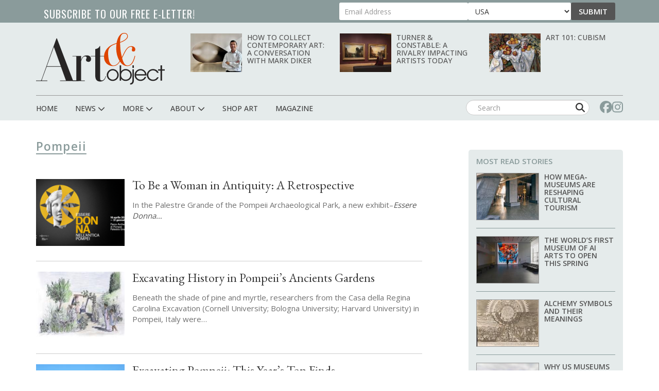

--- FILE ---
content_type: text/html; charset=UTF-8
request_url: https://www.artandobject.com/tags/pompeii
body_size: 115004
content:
<!DOCTYPE html>
<html  lang="en" dir="ltr" prefix="og: https://ogp.me/ns#">
  <head>
    <meta charset="utf-8" />
<script async src="https://www.googletagmanager.com/gtag/js?id=G-KDMJ7FQD3V"></script>
<script>window.dataLayer = window.dataLayer || [];function gtag(){dataLayer.push(arguments)};gtag("js", new Date());gtag("set", "developer_id.dMDhkMT", true);gtag("config", "G-KDMJ7FQD3V", {"groups":"default","page_placeholder":"PLACEHOLDER_page_location"});gtag("config", "UA-99356-16", {"groups":"default","page_placeholder":"PLACEHOLDER_page_path"});</script>
<link rel="canonical" href="https://www.artandobject.com/tags/pompeii" />
<link rel="mask-icon" href="/themes/quatro/icons/safari-pinned-tab.svg" />
<link rel="icon" sizes="16x16" href="/themes/quatro/icons/favicon-16x16.png" />
<link rel="icon" sizes="32x32" href="/themes/quatro/icons/favicon-32x32.png" />
<link rel="apple-touch-icon" sizes="180x180" href="/themes/quatro/icons/apple-touch-icon.png" />
<meta name="theme-color" content="#cbd7d7" />
<meta name="apple-mobile-web-app-title" content="Art &amp; Object" />
<meta name="application-name" content="Art &amp; Object" />
<meta name="msapplication-config" content="/themes/quatro/icons/browserconfig.xml" />
<meta name="viewport" content="width=device-width, initial-scale=1.0" />
<script src="https://challenges.cloudflare.com/turnstile/v0/api.js" async defer></script>
<script type='text/javascript'>
  var googletag = googletag || {};
  googletag.cmd = googletag.cmd || [];
  // Add a place to store the slot name variable.
  googletag.slots = googletag.slots || {};

  (function() {
    var useSSL = 'https:' == document.location.protocol;
    var src = (useSSL ? 'https:' : 'http:') +
      '//securepubads.g.doubleclick.net/tag/js/gpt.js';

    var gads = document.createElement('script');
    gads.async = true;
    gads.type = 'text/javascript';
    gads.src = src;
    var node = document.getElementsByTagName('script')[0];
    node.parentNode.insertBefore(gads, node);
    
  })();
</script>
<script type="text/javascript">
  googletag.cmd.push(function() {

  
  googletag.slots["artobj_rect_aside1"] = googletag.defineSlot("/1003961/ArtObj_Rect_Aside1", [300, 250], "js-dfp-tag-artobj_rect_aside1")

    .addService(googletag.pubads())

  
  
  
      ;

  });

</script>
<script type="text/javascript">
  googletag.cmd.push(function() {

  
  googletag.slots["artobj_rect_aside2"] = googletag.defineSlot("/1003961/ArtObj_Rect_Aside2", [300, 250], "js-dfp-tag-artobj_rect_aside2")

    .addService(googletag.pubads())

  
  
  
      ;

  });

</script>
<script type="text/javascript">
  googletag.cmd.push(function() {

  
  googletag.slots["artobj_rect_aside3"] = googletag.defineSlot("/1003961/ArtObj_Rect_Aside3", [300, 250], "js-dfp-tag-artobj_rect_aside3")

    .addService(googletag.pubads())

  
  
  
      ;

  });

</script>
<script type="text/javascript">
  googletag.cmd.push(function() {

  
  googletag.slots["artobj_rect_aside4"] = googletag.defineSlot("/1003961/ArtObj_Rect_Aside4", [300, 250], "js-dfp-tag-artobj_rect_aside4")

    .addService(googletag.pubads())

  
  
  
      ;

  });

</script>
<script type="text/javascript">
  googletag.cmd.push(function() {

        // Start by defining breakpoints for this ad.
      var mapping = googletag.sizeMapping()
              .addSize([1, 1], [320, 50])
              .addSize([468, 200], [468, 60])
              .addSize([728, 200], [728, 90])
            .build();
  
  googletag.slots["artobj_stickyfooter"] = googletag.defineSlot("/1003961/ArtObj_StickyFooter", [[320, 50], [468, 60], [728, 90]], "js-dfp-tag-artobj_stickyfooter")

    .addService(googletag.pubads())

  
  
  
        // Apply size mapping when there are breakpoints.
    .defineSizeMapping(mapping)
    ;

  });

</script>
<script type="text/javascript">
googletag.cmd.push(function() {

      googletag.pubads().enableAsyncRendering();
        googletag.pubads().enableSingleRequest();
        googletag.pubads().collapseEmptyDivs();
      
  googletag.enableServices();
});

</script>
<link rel="icon" href="/themes/quatro/favicon.ico" type="image/png" />

    <title>Pompeii | Art &amp; Object</title>

    <!-- Preconnect to font hosts for performance -->
    <link rel="preconnect" href="https://fonts.googleapis.com">
    <link rel="preconnect" href="https://fonts.gstatic.com" crossorigin>

    <!-- Load fonts non-blocking with display=swap -->
    <link rel="preload" as="style" onload="this.onload=null;this.rel='stylesheet'" href="https://fonts.googleapis.com/css2?family=Cormorant+Garamond:wght@400;500;600;700&family=EB+Garamond:ital,wght@0,400;0,500;0,600;0,700;1,400;1,500;1,600;1,700&family=Open+Sans+Condensed:wght@300;700&family=Open+Sans:wght@400;500;600;700;800&family=Oswald:wght@200..700&display=swap">
    <noscript><link rel="stylesheet" href="https://fonts.googleapis.com/css2?family=Cormorant+Garamond:wght@400;500;600;700&family=EB+Garamond:ital,wght@0,400;0,500;0,600;0,700;1,400;1,500;1,600;1,700&family=Open+Sans+Condensed:wght@300;700&family=Open+Sans:wght@400;500;600;700;800&family=Oswald:wght@200..700&display=swap"></noscript>

    <link rel="stylesheet" media="all" href="/sites/default/files/css/css_dyLTDSx1-iapGrXCusVVd14GRjEToUYwZdrQqbbGRUE.css?delta=0&amp;language=en&amp;theme=quatro&amp;include=eJx9zkESgzAIBdALYThShxiapiViA1Z7-2pHFx1nuoHPgwU9CQ-JGvZ7CH7jytBrY0xtGkkC3Wn5gVRINAMvLmV4HLqPMKrIYVvuNjV4TuRNMYtGks78vXIGe5tzxUjG8Co8G35rqJomYZg5XrVV3HtgWZ8bPCR2KmLBNec_Z5XNKJ_3WznwElXdvNGIJ_kAxctvTQ" />
<link rel="stylesheet" media="all" href="/sites/default/files/css/css_dcxc3QV2LJwm2ZM9O62NcVwesbQJOmjjMY36nfNJcAM.css?delta=1&amp;language=en&amp;theme=quatro&amp;include=eJx9zkESgzAIBdALYThShxiapiViA1Z7-2pHFx1nuoHPgwU9CQ-JGvZ7CH7jytBrY0xtGkkC3Wn5gVRINAMvLmV4HLqPMKrIYVvuNjV4TuRNMYtGks78vXIGe5tzxUjG8Co8G35rqJomYZg5XrVV3HtgWZ8bPCR2KmLBNec_Z5XNKJ_3WznwElXdvNGIJ_kAxctvTQ" />

    <script type="application/json" data-drupal-selector="drupal-settings-json">{"path":{"baseUrl":"\/","pathPrefix":"","currentPath":"taxonomy\/term\/1178","currentPathIsAdmin":false,"isFront":false,"currentLanguage":"en"},"pluralDelimiter":"\u0003","suppressDeprecationErrors":true,"ajaxPageState":{"libraries":"[base64]","theme":"quatro","theme_token":null},"ajaxTrustedUrl":{"form_action_p_pvdeGsVG5zNF_XLGPTvYSKCf43t8qZYSwcfZl2uzM":true},"facebook_pixel":{"facebook_id":"444495902677309","events":[],"fb_disable_advanced":false,"eu_cookie_compliance":false,"donottrack":true},"google_analytics":{"account":"G-KDMJ7FQD3V","trackOutbound":true,"trackMailto":true,"trackTel":true,"trackDownload":true,"trackDownloadExtensions":"7z|aac|arc|arj|asf|asx|avi|bin|csv|doc(x|m)?|dot(x|m)?|exe|flv|gif|gz|gzip|hqx|jar|jpe?g|js|mp(2|3|4|e?g)|mov(ie)?|msi|msp|pdf|phps|png|ppt(x|m)?|pot(x|m)?|pps(x|m)?|ppam|sld(x|m)?|thmx|qtm?|ra(m|r)?|sea|sit|tar|tgz|torrent|txt|wav|wma|wmv|wpd|xls(x|m|b)?|xlt(x|m)|xlam|xml|z|zip"},"data":{"extlink":{"extTarget":true,"extTargetNoOverride":false,"extNofollow":true,"extNoreferrer":false,"extFollowNoOverride":false,"extClass":"0","extLabel":"(link is external)","extImgClass":false,"extSubdomains":false,"extExclude":"","extInclude":"","extCssExclude":"","extCssExplicit":".content","extAlert":false,"extAlertText":"This link will take you to an external web site. We are not responsible for their content.","mailtoClass":"0","mailtoLabel":"(link sends email)","extUseFontAwesome":false,"extIconPlacement":"append","extFaLinkClasses":"fa fa-external-link","extFaMailtoClasses":"fa fa-envelope-o","whitelistedDomains":null}},"bootstrap":{"forms_has_error_value_toggle":1,"modal_animation":1,"modal_backdrop":"true","modal_focus_input":1,"modal_keyboard":1,"modal_select_text":1,"modal_show":1,"modal_size":"","popover_enabled":1,"popover_animation":1,"popover_auto_close":1,"popover_container":"body","popover_content":"","popover_delay":"0","popover_html":0,"popover_placement":"right","popover_selector":"","popover_title":"","popover_trigger":"click","tooltip_enabled":1,"tooltip_animation":1,"tooltip_container":"body","tooltip_delay":"0","tooltip_html":0,"tooltip_placement":"auto left","tooltip_selector":"","tooltip_trigger":"hover"},"user":{"uid":0,"permissionsHash":"6741e682c3156adf4caee2aeedd9464843a9b988a3d2a93882038429a6e486d7"}}</script>
<script src="/sites/default/files/js/js_5h1WAwX77fR4QZPFzNOynblaYQ13_Z6phJlmkFAD9-g.js?scope=header&amp;delta=0&amp;language=en&amp;theme=quatro&amp;include=[base64]"></script>
<script src="https://use.fontawesome.com/releases/v6.6.0/js/all.js" defer crossorigin="anonymous"></script>
<script src="https://use.fontawesome.com/releases/v6.6.0/js/v4-shims.js" defer crossorigin="anonymous"></script>
<script src="https://pagead2.googlesyndication.com/pagead/js/adsbygoogle.js" async data-ad-client="ca-pub-0762116179398217"></script>
<script src="https://analytics.artandobject.com/script.js" data-website-id="5bcc4b34-20a7-4261-94d1-8ab6d34c4871" defer></script>


  

  </head>
  <body class="path-not-frontpage path-taxonomy">
    <a href="#main-content" class="visually-hidden focusable skip-link">
      Skip to main content
    </a>
    <div id="exit-banner-container" style="opacity: 0;">
      <div id="exit-banner-overlay"></div>
      <div id="exit-banner-grid">
        <div id="exit-banner">
          <div class="close-container">
            <div class="close-cta"></div>
          </div>
        </div>
      </div>
    </div>
    <noscript><img src="https://www.facebook.com/tr?id=444495902677309&amp;ev=PageView&amp;noscript=1" alt="" height="1" width="1" /></noscript>
      <div class="dialog-off-canvas-main-canvas" data-off-canvas-main-canvas>
    

<div id="eletter-header">
    <div class="region region-eletter-header">
    <section id="block-elettersubformheader" class="block block-block-content block-block-content7b616a97-1d16-4c72-bb8a-a2c37e3c385e clearfix">
<div class="block-inner">
  
      <h2 class="block-title">Subscribe to our free e-letter!</h2>
    

      
  <div class="field field--name-field-webform field--type-webform field--label-above">
    <div class="field--label">Webform</div>
              <div class="field--item"><form class="webform-submission-form webform-submission-add-form webform-submission-eletter-sub-top-form webform-submission-eletter-sub-top-add-form webform-submission-eletter-sub-top-block_content-10-form webform-submission-eletter-sub-top-block_content-10-add-form webform-submission-eletter-sub-top-block-content-10-add-form js-webform-details-toggle webform-details-toggle" data-drupal-selector="webform-submission-eletter-sub-top-block-content-10-add-form" action="/tags/pompeii" method="post" id="webform-submission-eletter-sub-top-block-content-10-add-form" accept-charset="UTF-8">
  
  <div class="form-item js-form-item form-type-email js-form-type-email form-item-your-email-address js-form-item-your-email-address form-no-label form-group">
      <label for="edit-your-email-address" class="control-label sr-only js-form-required form-required">Your Email Address</label>
  
  
  <input data-drupal-selector="edit-your-email-address" class="form-email required form-control" type="email" id="edit-your-email-address" name="your_email_address" value="" size="60" maxlength="254" placeholder="Email Address" required="required" aria-required="true" />

  
  
  </div>
<div class="form-item js-form-item form-type-select js-form-type-select form-item-country js-form-item-country form-no-label form-group">
      <label for="edit-country" class="control-label sr-only">Country</label>
  
  
  <div class="select-wrapper"><select data-drupal-selector="edit-country" class="form-select form-control" id="edit-country" name="country"><option
            value="United States" selected="selected">USA</option><option
            value="Afghanistan">Afghanistan</option><option
            value="Albania">Albania</option><option
            value="Algeria">Algeria</option><option
            value="American Samoa">American Samoa</option><option
            value="Andorra">Andorra</option><option
            value="Angola">Angola</option><option
            value="Anguilla">Anguilla</option><option
            value="Antarctica">Antarctica</option><option
            value="Antigua &amp; Barbuda">Antigua & Barbuda</option><option
            value="Argentina">Argentina</option><option
            value="Armenia">Armenia</option><option
            value="Aruba">Aruba</option><option
            value="Ascension Island">Ascension Island</option><option
            value="Australia">Australia</option><option
            value="Austria">Austria</option><option
            value="Azerbaijan">Azerbaijan</option><option
            value="Bahamas">Bahamas</option><option
            value="Bahrain">Bahrain</option><option
            value="Bangladesh">Bangladesh</option><option
            value="Barbados">Barbados</option><option
            value="Belarus">Belarus</option><option
            value="Belgium">Belgium</option><option
            value="Belize">Belize</option><option
            value="Benin">Benin</option><option
            value="Bermuda">Bermuda</option><option
            value="Bhutan">Bhutan</option><option
            value="Bolivia">Bolivia</option><option
            value="Bosnia &amp; Herzegovina">Bosnia & Herzegovina</option><option
            value="Botswana">Botswana</option><option
            value="Bouvet Island">Bouvet Island</option><option
            value="Brazil">Brazil</option><option
            value="British Indian Ocean Territory">British Indian Ocean Territory</option><option
            value="British Virgin Islands">British Virgin Islands</option><option
            value="Brunei">Brunei</option><option
            value="Bulgaria">Bulgaria</option><option
            value="Burkina Faso">Burkina Faso</option><option
            value="Burundi">Burundi</option><option
            value="Cambodia">Cambodia</option><option
            value="Cameroon">Cameroon</option><option
            value="Canada">Canada</option><option
            value="Canary Islands">Canary Islands</option><option
            value="Cape Verde">Cape Verde</option><option
            value="Caribbean Netherlands">Caribbean Netherlands</option><option
            value="Cayman Islands">Cayman Islands</option><option
            value="Central African Republic">Central African Republic</option><option
            value="Ceuta &amp; Melilla">Ceuta & Melilla</option><option
            value="Chad">Chad</option><option
            value="Chile">Chile</option><option
            value="China">China</option><option
            value="Christmas Island">Christmas Island</option><option
            value="Clipperton Island">Clipperton Island</option><option
            value="Cocos (Keeling) Islands">Cocos (Keeling) Islands</option><option
            value="Colombia">Colombia</option><option
            value="Comoros">Comoros</option><option
            value="Congo - Brazzaville">Congo - Brazzaville</option><option
            value="Congo - Kinshasa">Congo - Kinshasa</option><option
            value="Cook Islands">Cook Islands</option><option
            value="Costa Rica">Costa Rica</option><option
            value="Croatia">Croatia</option><option
            value="Cuba">Cuba</option><option
            value="Curaçao">Curaçao</option><option
            value="Cyprus">Cyprus</option><option
            value="Czechia">Czechia</option><option
            value="Côte d’Ivoire">Côte d’Ivoire</option><option
            value="Denmark">Denmark</option><option
            value="Diego Garcia">Diego Garcia</option><option
            value="Djibouti">Djibouti</option><option
            value="Dominica">Dominica</option><option
            value="Dominican Republic">Dominican Republic</option><option
            value="Ecuador">Ecuador</option><option
            value="Egypt">Egypt</option><option
            value="El Salvador">El Salvador</option><option
            value="Equatorial Guinea">Equatorial Guinea</option><option
            value="Eritrea">Eritrea</option><option
            value="Estonia">Estonia</option><option
            value="Eswatini">Eswatini</option><option
            value="Ethiopia">Ethiopia</option><option
            value="Falkland Islands">Falkland Islands</option><option
            value="Faroe Islands">Faroe Islands</option><option
            value="Fiji">Fiji</option><option
            value="Finland">Finland</option><option
            value="France">France</option><option
            value="French Guiana">French Guiana</option><option
            value="French Polynesia">French Polynesia</option><option
            value="French Southern Territories">French Southern Territories</option><option
            value="Gabon">Gabon</option><option
            value="Gambia">Gambia</option><option
            value="Georgia">Georgia</option><option
            value="Germany">Germany</option><option
            value="Ghana">Ghana</option><option
            value="Gibraltar">Gibraltar</option><option
            value="Greece">Greece</option><option
            value="Greenland">Greenland</option><option
            value="Grenada">Grenada</option><option
            value="Guadeloupe">Guadeloupe</option><option
            value="Guam">Guam</option><option
            value="Guatemala">Guatemala</option><option
            value="Guernsey">Guernsey</option><option
            value="Guinea">Guinea</option><option
            value="Guinea-Bissau">Guinea-Bissau</option><option
            value="Guyana">Guyana</option><option
            value="Haiti">Haiti</option><option
            value="Heard &amp; McDonald Islands">Heard & McDonald Islands</option><option
            value="Honduras">Honduras</option><option
            value="Hong Kong SAR China">Hong Kong SAR China</option><option
            value="Hungary">Hungary</option><option
            value="Iceland">Iceland</option><option
            value="India">India</option><option
            value="Indonesia">Indonesia</option><option
            value="Iran">Iran</option><option
            value="Iraq">Iraq</option><option
            value="Ireland">Ireland</option><option
            value="Isle of Man">Isle of Man</option><option
            value="Israel">Israel</option><option
            value="Italy">Italy</option><option
            value="Jamaica">Jamaica</option><option
            value="Japan">Japan</option><option
            value="Jersey">Jersey</option><option
            value="Jordan">Jordan</option><option
            value="Kazakhstan">Kazakhstan</option><option
            value="Kenya">Kenya</option><option
            value="Kiribati">Kiribati</option><option
            value="Kosovo">Kosovo</option><option
            value="Kuwait">Kuwait</option><option
            value="Kyrgyzstan">Kyrgyzstan</option><option
            value="Laos">Laos</option><option
            value="Latvia">Latvia</option><option
            value="Lebanon">Lebanon</option><option
            value="Lesotho">Lesotho</option><option
            value="Liberia">Liberia</option><option
            value="Libya">Libya</option><option
            value="Liechtenstein">Liechtenstein</option><option
            value="Lithuania">Lithuania</option><option
            value="Luxembourg">Luxembourg</option><option
            value="Macao SAR China">Macao SAR China</option><option
            value="Madagascar">Madagascar</option><option
            value="Malawi">Malawi</option><option
            value="Malaysia">Malaysia</option><option
            value="Maldives">Maldives</option><option
            value="Mali">Mali</option><option
            value="Malta">Malta</option><option
            value="Marshall Islands">Marshall Islands</option><option
            value="Martinique">Martinique</option><option
            value="Mauritania">Mauritania</option><option
            value="Mauritius">Mauritius</option><option
            value="Mayotte">Mayotte</option><option
            value="Mexico">Mexico</option><option
            value="Micronesia">Micronesia</option><option
            value="Moldova">Moldova</option><option
            value="Monaco">Monaco</option><option
            value="Mongolia">Mongolia</option><option
            value="Montenegro">Montenegro</option><option
            value="Montserrat">Montserrat</option><option
            value="Morocco">Morocco</option><option
            value="Mozambique">Mozambique</option><option
            value="Myanmar (Burma)">Myanmar (Burma)</option><option
            value="Namibia">Namibia</option><option
            value="Nauru">Nauru</option><option
            value="Nepal">Nepal</option><option
            value="Netherlands">Netherlands</option><option
            value="Netherlands Antilles">Netherlands Antilles</option><option
            value="New Caledonia">New Caledonia</option><option
            value="New Zealand">New Zealand</option><option
            value="Nicaragua">Nicaragua</option><option
            value="Niger">Niger</option><option
            value="Nigeria">Nigeria</option><option
            value="Niue">Niue</option><option
            value="Norfolk Island">Norfolk Island</option><option
            value="Northern Mariana Islands">Northern Mariana Islands</option><option
            value="North Korea">North Korea</option><option
            value="North Macedonia">North Macedonia</option><option
            value="Norway">Norway</option><option
            value="Oman">Oman</option><option
            value="Outlying Oceania">Outlying Oceania</option><option
            value="Pakistan">Pakistan</option><option
            value="Palau">Palau</option><option
            value="Palestinian Territories">Palestinian Territories</option><option
            value="Panama">Panama</option><option
            value="Papua New Guinea">Papua New Guinea</option><option
            value="Paraguay">Paraguay</option><option
            value="Peru">Peru</option><option
            value="Philippines">Philippines</option><option
            value="Pitcairn Islands">Pitcairn Islands</option><option
            value="Poland">Poland</option><option
            value="Portugal">Portugal</option><option
            value="Puerto Rico">Puerto Rico</option><option
            value="Qatar">Qatar</option><option
            value="Romania">Romania</option><option
            value="Russia">Russia</option><option
            value="Rwanda">Rwanda</option><option
            value="Réunion">Réunion</option><option
            value="Samoa">Samoa</option><option
            value="San Marino">San Marino</option><option
            value="Sark">Sark</option><option
            value="Saudi Arabia">Saudi Arabia</option><option
            value="Senegal">Senegal</option><option
            value="Serbia">Serbia</option><option
            value="Seychelles">Seychelles</option><option
            value="Sierra Leone">Sierra Leone</option><option
            value="Singapore">Singapore</option><option
            value="Sint Maarten">Sint Maarten</option><option
            value="Slovakia">Slovakia</option><option
            value="Slovenia">Slovenia</option><option
            value="Solomon Islands">Solomon Islands</option><option
            value="Somalia">Somalia</option><option
            value="South Africa">South Africa</option><option
            value="South Georgia &amp; South Sandwich Islands">South Georgia & South Sandwich Islands</option><option
            value="South Korea">South Korea</option><option
            value="South Sudan">South Sudan</option><option
            value="Spain">Spain</option><option
            value="Sri Lanka">Sri Lanka</option><option
            value="St. Barthélemy">St. Barthélemy</option><option
            value="St. Helena">St. Helena</option><option
            value="St. Kitts &amp; Nevis">St. Kitts & Nevis</option><option
            value="St. Lucia">St. Lucia</option><option
            value="St. Martin">St. Martin</option><option
            value="St. Pierre &amp; Miquelon">St. Pierre & Miquelon</option><option
            value="St. Vincent &amp; Grenadines">St. Vincent & Grenadines</option><option
            value="Sudan">Sudan</option><option
            value="Suriname">Suriname</option><option
            value="Svalbard &amp; Jan Mayen">Svalbard & Jan Mayen</option><option
            value="Sweden">Sweden</option><option
            value="Switzerland">Switzerland</option><option
            value="Syria">Syria</option><option
            value="São Tomé &amp; Príncipe">São Tomé & Príncipe</option><option
            value="Taiwan">Taiwan</option><option
            value="Tajikistan">Tajikistan</option><option
            value="Tanzania">Tanzania</option><option
            value="Thailand">Thailand</option><option
            value="Timor-Leste">Timor-Leste</option><option
            value="Togo">Togo</option><option
            value="Tokelau">Tokelau</option><option
            value="Tonga">Tonga</option><option
            value="Trinidad &amp; Tobago">Trinidad & Tobago</option><option
            value="Tristan da Cunha">Tristan da Cunha</option><option
            value="Tunisia">Tunisia</option><option
            value="Turkmenistan">Turkmenistan</option><option
            value="Turks &amp; Caicos Islands">Turks & Caicos Islands</option><option
            value="Tuvalu">Tuvalu</option><option
            value="Türkiye">Türkiye</option><option
            value="U.S. Outlying Islands">U.S. Outlying Islands</option><option
            value="U.S. Virgin Islands">U.S. Virgin Islands</option><option
            value="Uganda">Uganda</option><option
            value="Ukraine">Ukraine</option><option
            value="United Arab Emirates">United Arab Emirates</option><option
            value="United Kingdom">United Kingdom</option><option
            value="Uruguay">Uruguay</option><option
            value="Uzbekistan">Uzbekistan</option><option
            value="Vanuatu">Vanuatu</option><option
            value="Vatican City">Vatican City</option><option
            value="Venezuela">Venezuela</option><option
            value="Vietnam">Vietnam</option><option
            value="Wallis &amp; Futuna">Wallis & Futuna</option><option
            value="Western Sahara">Western Sahara</option><option
            value="Yemen">Yemen</option><option
            value="Zambia">Zambia</option><option
            value="Zimbabwe">Zimbabwe</option><option
            value="Åland Islands">Åland Islands</option></select></div>

  
  
  </div>
<div class="js-webform-states-hidden form-item js-form-item form-type-checkbox js-form-type-checkbox form-item-i-agree-to-be-emailed js-form-item-i-agree-to-be-emailed checkbox">
  
  
  

      <label for="edit-i-agree-to-be-emailed" class="control-label option"><input data-drupal-selector="edit-i-agree-to-be-emailed" class="form-checkbox" type="checkbox" id="edit-i-agree-to-be-emailed" name="i_agree_to_be_emailed" value="1" data-drupal-states="{&quot;visible&quot;:{&quot;.webform-submission-eletter-sub-top-block_content-10-add-form :input[name=\u0022country\u0022]&quot;:{&quot;!value&quot;:&quot;United States&quot;}},&quot;required&quot;:{&quot;.webform-submission-eletter-sub-top-block_content-10-add-form :input[name=\u0022country\u0022]&quot;:{&quot;!value&quot;:&quot;United States&quot;}}}" />I agree to be emailed</label>
  
  
  </div>
<input data-drupal-selector="edit-source" type="hidden" name="source" value="header" /><input data-drupal-selector="edit-recaptcha-score" type="hidden" name="recaptcha_score" value="1" /><input data-drupal-selector="edit-url-path" type="hidden" name="url_path" value="" /><input data-drupal-selector="edit-sync-time" type="hidden" name="sync_time" value="0" /><div data-drupal-selector="edit-actions" class="form-actions webform-actions form-group js-form-wrapper form-wrapper" id="edit-actions"><button class="webform-button--submit button button--primary js-form-submit form-submit btn-primary btn" data-drupal-selector="edit-actions-submit" type="submit" id="edit-actions-submit" name="op" value="Submit">Submit</button>
</div>
<input autocomplete="off" data-drupal-selector="form-1nissfd40xmkyilpqoy18vd1ct2pz9ktlpufa7qfcxs" type="hidden" name="form_build_id" value="form-1nisSfd40xmKYILpQOY18VD1CT2Pz9kTlPUFA7QFcxs" /><input data-drupal-selector="edit-webform-submission-eletter-sub-top-block-content-10-add-form" type="hidden" name="form_id" value="webform_submission_eletter_sub_top_block_content_10_add_form" />    <div  data-drupal-selector="edit-captcha" class="captcha"><input data-drupal-selector="edit-captcha-sid" type="hidden" name="captcha_sid" value="24505774" /><input data-drupal-selector="edit-captcha-token" type="hidden" name="captcha_token" value="02LjL_DvmsO7pv6zJF7ZfQfgPZ1ipDnc6yPf3yH_8SQ" /><input data-drupal-selector="edit-captcha-response" type="hidden" name="captcha_response" value="Turnstile no captcha" /><div class="cf-turnstile" data-sitekey="0x4AAAAAAA63q8p-v71gIkqz" data-theme="auto" data-size="normal" data-language="auto" data-retry="auto" interval="8000" data-appearance="always"></div><input data-drupal-selector="edit-captcha-cacheable" type="hidden" name="captcha_cacheable" value="1" /></div>


  
</form>
</div>
          </div>

  </div>
</section>


  </div>

  <li class="sticky-logo">
    <a href="/">
      <img id="menu-logo-image" alt="ArtObject Logo" src="/themes/quatro/images/art-object-logo-white-small.svg" border="0">
    </a>
  </li>
</div>
<div id="header-navbar-wrapper" class="header-navbar-wrapper">
          <header class="navbar navbar-default container" id="navbar" role="banner">
          <div class="row">
      <div class="navbar-header col-sm-12">
          <div class="region region-navigation">
    <div class="site-branding">
            <a class="logo navbar-btn pull-left" href="/" title="Home" rel="home">
        <img src="/themes/quatro/logo.svg" alt="Home" />
      </a>
          </div>
<section class="views-element-container block-with-thumbs hidden-xs block block-views block-views-blockheader-carousel-block-block-1 clearfix" id="block-views-block-header-carousel-block-block-1">
<div class="block-inner">
  
    

      <div class="form-group"><div class="view view-header-carousel-block view-id-header_carousel_block view-display-id-block_1 js-view-dom-id-66012b207c38b0197690f8e5a8f0e447de0d8533c69ba243dbcccdda13e8fc8c">
  
    
      
      <div class="view-content">
          <div class="views-row"><span class="views-field views-field-field-media-image visible-lg-block"><span class="field-content">  <a href="/news/how-collect-contemporary-art-conversation-mark-diker" hreflang="en"><img loading="lazy" src="/sites/default/files/styles/category_card_187x139/public/mark-diker.jpeg?itok=utiQudYk" width="187" height="139" alt="Mark Diker with Wolfgang Tillman&#039;s Paper drop (light), 2006." class="img-responsive" />

</a>
</span></span><span class="views-field views-field-title"><span class="field-content"><a href="/news/how-collect-contemporary-art-conversation-mark-diker" hreflang="en">How to Collect Contemporary Art: A Conversation with Mark Diker</a></span></span></div>
    <div class="views-row"><span class="views-field views-field-field-media-image visible-lg-block"><span class="field-content">  <a href="/news/turner-constable-rivalry-impacting-artists-today" hreflang="en"><img loading="lazy" src="/sites/default/files/styles/category_card_187x139/public/12-turner-and-constable-tate-britain-c-tate-photography-yili-liu.jpeg?itok=9DEZPgfl" width="187" height="139" alt="11th Willesden Scout Group visit Turner and Constable: Rivals and Originals at Tate Britain. Photo © Tate Photography (Yili Liu)." class="img-responsive" />

</a>
</span></span><span class="views-field views-field-title"><span class="field-content"><a href="/news/turner-constable-rivalry-impacting-artists-today" hreflang="en">Turner &amp; Constable: A Rivalry Impacting Artists Today</a></span></span></div>
    <div class="views-row"><span class="views-field views-field-field-media-image visible-lg-block"><span class="field-content">  <a href="/news/art-101-cubism" hreflang="en"><img loading="lazy" src="/sites/default/files/styles/category_card_187x139/public/cezanne-pommes-et-oranges-1899-creative-commons_0.jpg?itok=-cfdbgU1" width="187" height="139" alt="Paul Cézanne, Pommes et oranges, 1899." class="img-responsive" />

</a>
</span></span><span class="views-field views-field-title"><span class="field-content"><a href="/news/art-101-cubism" hreflang="en">ART 101: Cubism </a></span></span></div>

    </div>
  
          </div>
</div>

  </div>
</section>

<section id="block-dfptagartobj-stickyfooter" class="block block-dfp block-dfp-ad2980fe8a-9fc1-4f19-bb10-a0c241e6aa7f clearfix">
<div class="block-inner">
  
    

      <div id="js-dfp-tag-artobj_stickyfooter">
        <script type="text/javascript">
            googletag.cmd.push(function() {
                googletag.display('js-dfp-tag-artobj_stickyfooter');
            });
    
    </script>
</div>

  </div>
</section>


  </div>

                          <div id="mobile-menu">
            <button class="navbar-toggle" data-toggle="collapse" data-target="#navbar-collapse">
              <a href="#" id="header-menu-toggle" class=""><span>Menu</span></a>
            </button>
            <div id="mobile-social-block">
              <a href="https://www.facebook.com/artandobjectonline/" class="search-form-hidden" target="_blank"><i class="fa fa-facebook"></i></a>
              <a href="https://www.instagram.com/artandobjectonline/" class="search-form-hidden" target="_blank"><i class="fa fa-instagram"></i></a>
            </div>
          </div>
              </div>
    </div>

                  <div class="row">
        <div id="navbar-collapse" class="navbar-collapse collapse col-sm-12">
            <div class="region region-navigation-collapsible">
    <nav role="navigation" aria-labelledby="block-quatro-main-menu-menu" id="block-quatro-main-menu">
            
  <h2 class="visually-hidden" id="block-quatro-main-menu-menu">Main navigation</h2>
  

        
              <ul class="menu nav navbar-nav">
        <div class="container">
                        <li class="expanded dropdown">
        <a href="/" class="menu-link">
          <div class="parent-menu-link">Home</div>
        </a>
                  </li>
      
                        <li class="expanded dropdown">
        <a href="/news" class="dropdown-toggle" data-target="#" data-toggle="dropdown">
          <div class="parent-menu-link">News <span class="fas fa-chevron-down"></span></div>
          <span class="sub-menu-sign"></span>
        </a>
                                  <ul class="menu dropdown-menu">
        <div class="container">
                        <li class="expanded dropdown">
        <a href="/news" class="menu-link">
          <div class="parent-menu-link">All News</div>
        </a>
                  </li>
      
                        <li class="expanded dropdown">
        <a href="/news?field_category_target_id=2&amp;sort_by=created&amp;sort_order=DESC" class="menu-link">
          <div class="parent-menu-link">At Large</div>
        </a>
                  </li>
      
                        <li class="expanded dropdown">
        <a href="/news?field_category_target_id=5&amp;sort_by=created&amp;sort_order=DESC" class="menu-link">
          <div class="parent-menu-link">Gallery</div>
        </a>
                  </li>
      
                        <li class="expanded dropdown">
        <a href="/news?field_category_target_id=1&amp;sort_by=created&amp;sort_order=DESC" class="menu-link">
          <div class="parent-menu-link">Museum</div>
        </a>
                  </li>
      
                        <li class="expanded dropdown">
        <a href="/news?field_category_target_id=186&amp;sort_by=created&amp;sort_order=DESC" class="menu-link">
          <div class="parent-menu-link">Fair</div>
        </a>
                  </li>
      
                        <li class="expanded dropdown">
        <a href="/news?field_category_target_id=4&amp;sort_by=created&amp;sort_order=DESC" class="menu-link">
          <div class="parent-menu-link">Studio</div>
        </a>
                  </li>
      
                        <li class="expanded dropdown">
        <a href="/news?field_category_target_id=3&amp;sort_by=created&amp;sort_order=DESC" class="menu-link">
          <div class="parent-menu-link">Auction</div>
        </a>
                  </li>
      
                        <li class="expanded dropdown">
        <a href="/news?field_category_target_id=4800&amp;sort_by=created&amp;sort_order=DESC" class="menu-link">
          <div class="parent-menu-link">Interview</div>
        </a>
                  </li>
      
                        <li class="expanded dropdown">
        <a href="/news?field_category_target_id=4801&amp;sort_by=created&amp;sort_order=DESC" class="menu-link">
          <div class="parent-menu-link">Essay</div>
        </a>
                  </li>
      
                        <li class="expanded dropdown">
        <a href="/news?field_category_target_id=1364&amp;sort_by=created&amp;sort_order=DESC" class="menu-link">
          <div class="parent-menu-link">Sponsored</div>
        </a>
                  </li>
      
                        <li class="expanded dropdown">
        <a href="/news?field_category_target_id=2507&amp;sort_by=created&amp;sort_order=DESC" class="menu-link">
          <div class="parent-menu-link">Press Release</div>
        </a>
                  </li>
      
         
    </div>
    </ul>
  
            </li>
      
                        <li class="expanded dropdown">
        <a href="" class="dropdown-toggle" data-target="#" data-toggle="dropdown">
          <div class="parent-menu-link">More <span class="fas fa-chevron-down"></span></div>
          <span class="sub-menu-sign"></span>
        </a>
                                  <ul class="menu dropdown-menu">
        <div class="container">
                        <li class="expanded dropdown">
        <a href="https://www.artandobject.com/subscribe" class="menu-link">
          <div class="parent-menu-link">E-Letter</div>
        </a>
                  </li>
      
                        <li class="expanded dropdown">
        <a href="/events" class="menu-link">
          <div class="parent-menu-link">Events</div>
        </a>
                  </li>
      
                        <li class="expanded dropdown">
        <a href="https://www.artandobject.com/articles" class="menu-link">
          <div class="parent-menu-link">Features</div>
        </a>
                  </li>
      
                        <li class="expanded dropdown">
        <a href="/video" class="menu-link">
          <div class="parent-menu-link">Video</div>
        </a>
                  </li>
      
                        <li class="expanded dropdown">
        <a href="https://fairs.artandobject.com" class="menu-link">
          <div class="parent-menu-link">vFairs</div>
        </a>
                  </li>
      
         
    </div>
    </ul>
  
            </li>
      
                        <li class="expanded dropdown">
        <a href="/about-us" class="dropdown-toggle" data-target="#" data-toggle="dropdown">
          <div class="parent-menu-link">About <span class="fas fa-chevron-down"></span></div>
          <span class="sub-menu-sign"></span>
        </a>
                                  <ul class="menu dropdown-menu">
        <div class="container">
                        <li class="expanded dropdown">
        <a href="/about-us" class="menu-link">
          <div class="parent-menu-link">About Us</div>
        </a>
                  </li>
      
                        <li class="expanded dropdown">
        <a href="/download-media-information" class="menu-link">
          <div class="parent-menu-link">Advertising</div>
        </a>
                  </li>
      
                        <li class="expanded dropdown">
        <a href="/about-us" class="menu-link">
          <div class="parent-menu-link">Contact</div>
        </a>
                  </li>
      
                        <li class="expanded dropdown">
        <a href="/form/how-to-understand-modern-art-lik" class="menu-link">
          <div class="parent-menu-link">Resources</div>
        </a>
                  </li>
      
         
    </div>
    </ul>
  
            </li>
      
                        <li class="expanded dropdown">
        <a href="https://www.artandobject.shop/" class="menu-link">
          <div class="parent-menu-link">Shop Art</div>
        </a>
                  </li>
      
                        <li class="expanded dropdown">
        <a href="https://subscribe.artandobject.com/subscribe" class="menu-link">
          <div class="parent-menu-link">Magazine</div>
        </a>
                  </li>
      
              <li>
        <a href="https://www.facebook.com/artandobjectonline/" class="search-form-hidden" target="_blank"><i class="fa fa-facebook"></i></a>
      </li>
      <li>
        <a href="https://www.instagram.com/artandobjectonline/" class="search-form-hidden" target="_blank"><i class="fa fa-instagram"></i></a>
      </li> 
     
    </div>
    </ul>
  


  </nav>
<section class="search-block-form block block-aao-additions block-search-form-block clearfix" data-drupal-selector="search-block-form" id="block-searchformblock">
<div class="block-inner">
  
    

      <form action="/tags/pompeii" method="post" id="search-block-form" accept-charset="UTF-8">
  <div class="form-item js-form-item form-type-textfield js-form-type-textfield form-item-search js-form-item-search form-no-label form-group">
  
  
  <input placeholder="Search" data-drupal-selector="edit-search" class="form-text form-control" type="text" id="edit-search" name="search" value="" size="60" maxlength="128" />

  
  
  </div>
<i class="fas fa-search"></i><input autocomplete="off" data-drupal-selector="form-nglluuuo7td-z1utcafxwl8hqmhdtukaino7fdcwakg" type="hidden" name="form_build_id" value="form-NgllUUuo7TD_Z1UTCAFXwl8HQmhdtukaINo7fDCWAkg" /><input data-drupal-selector="edit-search-block-form" type="hidden" name="form_id" value="search_block_form" /><div data-drupal-selector="edit-actions" class="form-actions form-group js-form-wrapper form-wrapper" id="edit-actions--3"><button class="search-button button js-form-submit form-submit btn-default btn" data-drupal-selector="edit-submit" type="submit" id="edit-submit--2" name="op" value=""></button></div>

</form>

  </div>
</section>

<section id="block-headersocialblock" class="block block-aao-additions block-header-social-block clearfix">
<div class="block-inner">
  
    

      <div id="header-social-block">
  <a href="https://www.facebook.com/artandobjectonline/" class="search-form-hidden" target="_blank"><i class="fa-brands fa-facebook"></i></a>
  <a href="https://www.instagram.com/artandobjectonline/" class="search-form-hidden" target="_blank"><i class="fa fa-instagram"></i></a>
</div>

  </div>
</section>


  </div>

        </div>
    </div>
                </header>
  </div>



  <div role="main" id="main-container" class="main-container container js-quickedit-main-content">

  <div class="row">
            
                  <section class="col-md-8">

                
                
                        
                        
                
                                      
                  
                          <a id="main-content"></a>
            <div class="region region-content">
    <div data-drupal-messages-fallback class="hidden"></div>    <h1 class="page-header">Pompeii</h1>

  <div class="views-element-container form-group"><div class="view-list-articles view-topic-page view view-id-topic_page view-display-id-page_1 js-view-dom-id-c500599b4c5bc00dfca9189dd1da989a294d2db268ccec53de8112a4b55663c9">
  
    
      
      <div class="view-content">
          <div class="views-row"><div class="views-field views-field-field-media-image"><div class="field-content">  <a href="/news/be-woman-antiquity-retrospective" hreflang="en"><img loading="lazy" src="/sites/default/files/styles/category_card_187x139/public/mostra-16-4.png?itok=esKNQgrt" width="187" height="139" alt="Essere Donna Nell’antica (To Be a Woman in Antiquity). On view until January 31 2026 in the Palestra Grande at the Pompeii Archaeological Park. Credit: Parco Archeologico di Pompei. " class="img-responsive" />

</a>
</div></div><div class="views-field views-field-title"><span class="field-content"><a href="/news/be-woman-antiquity-retrospective" hreflang="en">To Be a Woman in Antiquity: A Retrospective</a></span></div><div class="views-field views-field-body"><div class="field-content"><p dir="ltr"><span>In the Palestre Grande of the Pompeii Archaeological Park, a new exhibit–</span><a href="https://pompeiisites.org/en/exhibitions/being-a-woman-in-ancient-pompeii/"><em>Essere Donna…</em></a></p></div></div></div>
    <div class="views-row"><div class="views-field views-field-field-media-image"><div class="field-content">  <a href="/news/excavating-history-pompeiis-ancients-gardens" hreflang="en"><img loading="lazy" src="/sites/default/files/styles/category_card_187x139/public/shrine-view-c.jpg?itok=hlaO11Z2" width="187" height="139" alt="Sketch depicting the perspective of an ancient viewer standing in the center of the garden, gazing toward the southeast corner of the planted space and observing gardeners at work. " class="img-responsive" />

</a>
</div></div><div class="views-field views-field-title"><span class="field-content"><a href="/news/excavating-history-pompeiis-ancients-gardens" hreflang="en">Excavating History in Pompeii’s Ancients Gardens</a></span></div><div class="views-field views-field-body"><div class="field-content"><p dir="ltr"><span>Beneath the shade of pine and myrtle, researchers from the Casa della Regina Carolina Excavation (Cornell University; Bologna University; Harvard University) in Pompeii, Italy were…</span></p></div></div></div>
    <div class="views-row"><div class="views-field views-field-field-media-image"><div class="field-content">  <a href="/slideshows/excavating-pompeii-years-top-finds" hreflang="en"><img loading="lazy" src="/sites/default/files/styles/category_card_187x139/public/pompeii4873744179.jpg?itok=Go_vLwZ0" width="187" height="139" alt="The Ancient Ruins of Pompeii" class="img-responsive" />

</a>
</div></div><div class="views-field views-field-title"><span class="field-content"><a href="/slideshows/excavating-pompeii-years-top-finds" hreflang="en">Excavating Pompeii: This Year’s Top Finds</a></span></div><div class="views-field views-field-body"><div class="field-content"><p dir="ltr"><span>The last six months have been a busy and exciting time at the Pompeii Archaeological park in Italy. Excavations across the famous buried city have provided&nbsp;</span>…</p></div></div></div>
    <div class="views-row"><div class="views-field views-field-field-media-image"><div class="field-content">  <a href="/news/archaeological-discoveries-and-pop-culture-controversy-pompeii" hreflang="en"><img loading="lazy" src="/sites/default/files/styles/category_card_187x139/public/1pompeiiviadimercuriowithmountvesuvius7495177630.jpg?itok=iCYr8-fR" width="187" height="139" alt="Pompeii excavations with Mount Vesuvius, 2011. License" class="img-responsive" />

</a>
</div></div><div class="views-field views-field-title"><span class="field-content"><a href="/news/archaeological-discoveries-and-pop-culture-controversy-pompeii" hreflang="en">Archaeological Discoveries and Pop Culture Controversy In Pompeii</a></span></div><div class="views-field views-field-body"><div class="field-content"><p dir="ltr"><span>Two more victims of the 79 AD </span><a href="https://www.artandobject.com/video/buried-vesuvius-drunken-satyr"><span>Mount Vesuvius</span></a><span> eruption were discovered on…</span></p></div></div></div>
    <div class="views-row"><div class="views-field views-field-field-media-image"><div class="field-content">  <a href="/slideshows/underwater-archaeology-10-shipwrecks-lost-cities" hreflang="en"><img loading="lazy" src="/sites/default/files/styles/category_card_187x139/public/antikythera-shipwreck_1.jpg?itok=bQrI2gOa" width="187" height="139" alt=" Divers work to recover and study remains from the Antikythera shipwreck in 2012." class="img-responsive" />

</a>
</div></div><div class="views-field views-field-title"><span class="field-content"><a href="/slideshows/underwater-archaeology-10-shipwrecks-lost-cities" hreflang="en">Underwater Archaeology: 10 Shipwrecks &amp; Lost Cities</a></span></div><div class="views-field views-field-body"><div class="field-content">Archaeology is a field that is constantly producing new and exciting finds, yet most people may not realize that many actually come from beneath the surface of the world’s many oceans, seas, rivers,…</div></div></div>
    <div class="views-row"><div class="views-field views-field-field-media-image"><div class="field-content">  <a href="/news/middle-class-dwellings-found-pompeii" hreflang="en"><img loading="lazy" src="/sites/default/files/styles/category_card_187x139/public/1attivita-di-scavo-nella-stanza-arredata-1-768x1024-2.jpg?itok=o-YB53N5" width="187" height="139" alt="Archaeologists at the Pompeii Archaeological Park stand within the first-floor bedroom in the house of the lararium. Credit: Archaeological Park of Pompeii." class="img-responsive" />

</a>
</div></div><div class="views-field views-field-title"><span class="field-content"><a href="/news/middle-class-dwellings-found-pompeii" hreflang="en">Middle-Class Dwellings Found at Pompeii</a></span></div><div class="views-field views-field-body"><div class="field-content"><p><span><span><span><span><span><span>Over the summer, excavators at <a href="https://www.artandobject.com/news/artcurious-discovery-pompeii">Pompeii</a> made an insightful and critical discovery…</span></span></span></span></span></span></p></div></div></div>
    <div class="views-row"><div class="views-field views-field-field-media-image"><div class="field-content">  <a href="/news/gardens-pompeii-natural-disasters-antiquity" hreflang="en"><img loading="lazy" src="/sites/default/files/styles/category_card_187x139/public/9758-dana-zentgraf-excavator-phd-student-christian-albrechts-universitat-kiel-shakes-soil-through.jpg?itok=LPmyoFzm" width="187" height="139" alt="9758: Dana Zentgraf (excavator, PhD Student Christian-Albrechts-Universität Kiel) shakes soil through a sifter to look for finds that might otherwise be overlooked by the eye in the trench." class="img-responsive" />

</a>
</div></div><div class="views-field views-field-title"><span class="field-content"><a href="/news/gardens-pompeii-natural-disasters-antiquity" hreflang="en">The Gardens of Pompeii &amp; Natural Disasters in Antiquity</a></span></div><div class="views-field views-field-body"><div class="field-content">The Casa della Regina Carolina Project, focused on an imperial Roman home in Pompeii, seeks to rework many aspects of how we view Roman life, but the team’s current goals are to examine how people of…</div></div></div>
    <div class="views-row"><div class="views-field views-field-field-media-image"><div class="field-content">  <a href="/news/undiscovered-areas-pompeii" hreflang="en"><img loading="lazy" src="/sites/default/files/styles/category_card_187x139/public/amphorae-process-excavation-region-v-detail-image-credit-sophie-hay.jpg?itok=ZvTjLNEv" width="187" height="139" alt="Amphorae in the process of excavation in Region V " class="img-responsive" />

</a>
</div></div><div class="views-field views-field-title"><span class="field-content"><a href="/news/undiscovered-areas-pompeii" hreflang="en">The Undiscovered Areas of Pompeii</a></span></div><div class="views-field views-field-body"><div class="field-content">These liminal areas have been the focus of attention in recent years and the surprising setting for a thrilling revival of excavation in Pompeii. Not since the 1980s has there been an archaeological…</div></div></div>
    <div class="views-row"><div class="views-field views-field-field-media-image"><div class="field-content">  <a href="/news/pompeii-exhibit-romes-colosseum-asks-important-questions" hreflang="en"><img loading="lazy" src="/sites/default/files/styles/category_card_187x139/public/bust-tiberius-pompei-79-dc-una-storia-romana.jpg?itok=WvpzL1Av" width="187" height="139" alt="bust of young Tiberius in bronze " class="img-responsive" />

</a>
</div></div><div class="views-field views-field-title"><span class="field-content"><a href="/news/pompeii-exhibit-romes-colosseum-asks-important-questions" hreflang="en">Pompeii Exhibit in Rome’s Colosseum Asks Important Questions</a></span></div><div class="views-field views-field-body"><div class="field-content">As Rome again emerges from lockdown and the city’s archaeological sites and museums reopen, a new exhibition is on show at the Colosseum. Rome’s famous amphitheater is host to Pompei 79 d.C.&nbsp;Una…</div></div></div>
    <div class="views-row"><div class="views-field views-field-field-media-image"><div class="field-content">  <a href="/video/exploring-pompeii-british-museum" hreflang="en"><img loading="lazy" src="/sites/default/files/styles/category_card_187x139/public/pompeii-mural-two-figures.jpg?itok=BHDrq71Q" width="187" height="139" alt="two figures mural pompeii" class="img-responsive" />

</a>
</div></div><div class="views-field views-field-title"><span class="field-content"><a href="/video/exploring-pompeii-british-museum" hreflang="en">Exploring Pompeii at The British Museum</a></span></div><div class="views-field views-field-body"><div class="field-content">In 2013 The British Museum&nbsp;broadcast live from its blockbuster exhibition Life and Death in Pompeii and Herculaneum. This 90 minute broadcast presented by Bettany Hughes and Peter Snow includes…</div></div></div>
    <div class="views-row"><div class="views-field views-field-field-media-image"><div class="field-content">  <a href="/news/artcurious-discovery-pompeii" hreflang="en"><img loading="lazy" src="/sites/default/files/styles/category_card_187x139/public/80045pompeiimetropolitancityofnaplesitaly-panoramio7.jpg?itok=0j6RPZkj" width="187" height="139" alt="Thumbnail" title="80045_Pompeii,_Metropolitan_City_of_Naples,_Italy_-_panoramio_(7).jpg" class="img-responsive" />

</a>
</div></div><div class="views-field views-field-title"><span class="field-content"><a href="/news/artcurious-discovery-pompeii" hreflang="en">ArtCurious: The Discovery of Pompeii</a></span></div><div class="views-field views-field-body"><div class="field-content">Host Jennifer Dasal explores the history behind The Discovery of Pompeii in this episode of A Little Curious.</div></div></div>

    </div>
  
      
          </div>
</div>


  </div>

        
      </section>

                              <aside id="sidebar-second" class="col-md-4" role="complementary">
              <div class="region region-sidebar-second">
    <section id="block-dfptagartobj-rect-aside1" class="block-ads block-transparent block block-dfp block-dfp-adfef1c736-9113-490b-bd23-3b7556fe34cd clearfix">
<div class="block-inner">
  
    

      <div id="js-dfp-tag-artobj_rect_aside1">
        <script type="text/javascript">
            googletag.cmd.push(function() {
                googletag.display('js-dfp-tag-artobj_rect_aside1');
            });
    
    </script>
</div>

  </div>
</section>

<section class="views-element-container most_read block-most-read block-with-thumbs block block-views block-views-blockmost-read-block-1 clearfix" id="block-views-block-most-read-block-1">
<div class="block-inner">
  
      <h2 class="block-title">Most Read Stories</h2>
    

      <div class="form-group"><div class="block-most-read view view-most-read view-id-most_read view-display-id-block_1 js-view-dom-id-5a1d2c14f3117ccf94a2b5d117c968561bfc9ca6431a668e4f79a403f11b7c2a">
  
    
      
      <div class="view-content">
          <div class="views-row"><div class="views-field views-field-field-media-image"><div class="field-content">  <a href="/news/how-mega-museums-are-reshaping-cultural-tourism" hreflang="en"><img loading="lazy" src="/sites/default/files/styles/category_card_187x139/public/grandegyptianmuseum-mohamedabdelzaher2.jpg?itok=7vxoTW1Q" width="187" height="139" alt="Interior of the Grand Egyptian Museum. Source." class="img-responsive" />

</a>
</div></div><div class="views-field views-field-title"><span class="field-content"><a href="/news/how-mega-museums-are-reshaping-cultural-tourism" hreflang="en">How Mega-Museums Are Reshaping Cultural Tourism</a></span></div><div class="views-field views-field-body"><div class="field-content">In November, the Grand Egyptian Museum (GEM) opened its doors to…</div></div><div class="views-field views-field-field-slide-show__description"><div class="field-content"></div></div></div>
    <div class="views-row"><div class="views-field views-field-field-media-image"><div class="field-content">  <a href="/news/worlds-first-museum-ai-arts-open-spring" hreflang="en"><img loading="lazy" src="/sites/default/files/styles/category_card_187x139/public/unsupervisedbyrefikanadol.jpg?itok=df-Vxi4I" width="187" height="139" alt="Refik Anadol, Unsupervised, 2022. Source." class="img-responsive" />

</a>
</div></div><div class="views-field views-field-title"><span class="field-content"><a href="/news/worlds-first-museum-ai-arts-open-spring" hreflang="en">The World’s First Museum of AI Arts to Open This Spring</a></span></div><div class="views-field views-field-body"><div class="field-content">As artificial intelligence continues to reshape everything from…</div></div><div class="views-field views-field-field-slide-show__description"><div class="field-content"></div></div></div>
    <div class="views-row"><div class="views-field views-field-field-media-image"><div class="field-content">  <a href="/news/alchemy-symbols-and-their-meanings" hreflang="en"><img loading="lazy" src="/sites/default/files/styles/category_card_187x139/public/121024alc065.jpg?itok=wzpd_tDv" width="187" height="139" alt="Matthäus Merian the Elder, The Microcosm and the Macrocosm from Musaeum Hermeticum, 1678. Engraving, The Getty Research Institute, Los Angeles, California." class="img-responsive" />

</a>
</div></div><div class="views-field views-field-title"><span class="field-content"><a href="/news/alchemy-symbols-and-their-meanings" hreflang="en">Alchemy Symbols and Their Meanings</a></span></div><div class="views-field views-field-body"><div class="field-content">Serving as an arguable transition from the mysticism of religion…</div></div><div class="views-field views-field-field-slide-show__description"><div class="field-content"></div></div></div>
    <div class="views-row"><div class="views-field views-field-field-media-image"><div class="field-content">  <a href="/news/why-us-museums-are-bracing-more-restitution-claims" hreflang="en"><img loading="lazy" src="/sites/default/files/styles/category_card_187x139/public/unitedstatescapitolandreflectingpool.jpg?itok=9xD2eHXx" width="187" height="139" alt="United States Capitol and reflecting pool. Source." class="img-responsive" />

</a>
</div></div><div class="views-field views-field-title"><span class="field-content"><a href="/news/why-us-museums-are-bracing-more-restitution-claims" hreflang="en">Why US Museums Are Bracing for More Restitution Claims</a></span></div><div class="views-field views-field-body"><div class="field-content">Before ringing in 2026, the US Senate unanimously approved the…</div></div><div class="views-field views-field-field-slide-show__description"><div class="field-content"></div></div></div>
    <div class="views-row"><div class="views-field views-field-field-media-image"><div class="field-content">  <a href="/news/six-decades-ruth-asawas-sculptures-moma" hreflang="en"><img loading="lazy" src="/sites/default/files/styles/category_card_187x139/public/asawa0329press-2000x1500.jpeg?itok=J-7ze67n" width="187" height="139" alt="Installation view of Ruth Asawa: A Retrospective on view at The Museum of Modern Art from October 19, 2025, through February 7, 2026. The Museum of Modern Art, New York." class="img-responsive" />

</a>
</div></div><div class="views-field views-field-title"><span class="field-content"><a href="/news/six-decades-ruth-asawas-sculptures-moma" hreflang="en">Six Decades of Ruth Asawa’s Sculptures at MoMA</a></span></div><div class="views-field views-field-body"><div class="field-content">A spacetime grid is a visual diagram in physics to grasp a four-…</div></div><div class="views-field views-field-field-slide-show__description"><div class="field-content"></div></div></div>
    <div class="views-row"><div class="views-field views-field-field-media-image"><div class="field-content">  <a href="/news/matisse-warhol-return-modernists" hreflang="en"><img loading="lazy" src="/sites/default/files/styles/category_card_187x139/public/lamontagnesainte-victoirevuedelacarrierebibemusparpaulcezanne_0.jpg?itok=rbFTB2EO" width="187" height="139" alt="Paul Cezanne, Mountains Mont Sainte-Victoire Seen from the Bibémus Quarry, c. 1897. Source." class="img-responsive" />

</a>
</div></div><div class="views-field views-field-title"><span class="field-content"><a href="/news/matisse-warhol-return-modernists" hreflang="en">From Matisse to Warhol: The Return of the Modernists</a></span></div><div class="views-field views-field-body"><div class="field-content">From New York and Detroit to London and Basel, leading museums…</div></div><div class="views-field views-field-field-slide-show__description"><div class="field-content"></div></div></div>

    </div>
  
          </div>
</div>

  </div>
</section>

<section id="block-dfptagartobj-rect-aside2" class="block-transparent block block-dfp block-dfp-ad966e5e69-f02c-4cb2-a45d-dd339a9ea1c1 clearfix">
<div class="block-inner">
  
    

      <div id="js-dfp-tag-artobj_rect_aside2">
        <script type="text/javascript">
            googletag.cmd.push(function() {
                googletag.display('js-dfp-tag-artobj_rect_aside2');
            });
    
    </script>
</div>

  </div>
</section>

<section id="block-dfptagartobj-rect-aside3" class="block-transparent block block-dfp block-dfp-ad4056abf5-9d4a-43a4-9e47-e5ac1016e72f clearfix">
<div class="block-inner">
  
    

      <div id="js-dfp-tag-artobj_rect_aside3">
        <script type="text/javascript">
            googletag.cmd.push(function() {
                googletag.display('js-dfp-tag-artobj_rect_aside3');
            });
    
    </script>
</div>

  </div>
</section>

<section id="block-elettersubformsidebar" class="block block-block-content block-block-contentc8f9a45f-7d33-45cb-a44b-c541cbd1a613 clearfix">
<div class="block-inner">
  
    

      
  <div class="field field--name-field-webform field--type-webform field--label-above">
    <div class="field--label">Webform</div>
              <div class="field--item"><form class="webform-submission-form webform-submission-add-form webform-submission-eletter-sub-sidebar-form webform-submission-eletter-sub-sidebar-add-form webform-submission-eletter-sub-sidebar-block_content-12-form webform-submission-eletter-sub-sidebar-block_content-12-add-form webform-submission-eletter-sub-sidebar-block-content-12-add-form js-webform-details-toggle webform-details-toggle" data-drupal-selector="webform-submission-eletter-sub-sidebar-block-content-12-add-form" action="/tags/pompeii" method="post" id="webform-submission-eletter-sub-sidebar-block-content-12-add-form" accept-charset="UTF-8">
  
  <div id="edit-subform-copy" class="form-item js-form-item form-type-processed-text js-form-type-processed-text form-item- js-form-item- form-no-label form-group">
  
  
  <h2>Subscribe for free art news updates</h2>

  
  
  </div>
<div id="edit-eletter-phone" class="form-item js-form-item form-type-processed-text js-form-type-processed-text form-item- js-form-item- form-no-label form-group">
  
  
  <div class="phone"><img src="/themes/quatro/images/ao-eletter-iphone.jpg"></div>

  
  
  </div>
<div class="form-item js-form-item form-type-email js-form-type-email form-item-your-email-address js-form-item-your-email-address form-no-label form-group">
      <label for="edit-your-email-address--2" class="control-label sr-only js-form-required form-required">Your Email Address</label>
  
  
  <input data-drupal-selector="edit-your-email-address" class="form-email required form-control" type="email" id="edit-your-email-address--2" name="your_email_address" value="" size="60" maxlength="254" placeholder="Your Email Address" required="required" aria-required="true" />

  
  
  </div>
<div class="form-item js-form-item form-type-select js-form-type-select form-item-role js-form-item-role form-no-label form-group">
  
  
  <div class="select-wrapper"><select data-drupal-selector="edit-role" class="form-select form-control" id="edit-role" name="role"><option
            value="" selected="selected">Role</option><option
            value="Art Collector/Enthusiast">Art Collector/Enthusiast</option><option
            value="Artist">Artist</option><option
            value="Art World Professional">Art World Professional</option><option
            value="Academic">Academic</option></select></div>

  
  
  </div>
<div class="form-item js-form-item form-type-select js-form-type-select form-item-country js-form-item-country form-no-label form-group">
      <label for="edit-country--2" class="control-label sr-only">Country</label>
  
  
  <div class="select-wrapper"><select data-drupal-selector="edit-country" class="form-select form-control" id="edit-country--2" name="country"><option
            value="United States" selected="selected">USA</option><option
            value="Afghanistan">Afghanistan</option><option
            value="Albania">Albania</option><option
            value="Algeria">Algeria</option><option
            value="American Samoa">American Samoa</option><option
            value="Andorra">Andorra</option><option
            value="Angola">Angola</option><option
            value="Anguilla">Anguilla</option><option
            value="Antarctica">Antarctica</option><option
            value="Antigua &amp; Barbuda">Antigua & Barbuda</option><option
            value="Argentina">Argentina</option><option
            value="Armenia">Armenia</option><option
            value="Aruba">Aruba</option><option
            value="Ascension Island">Ascension Island</option><option
            value="Australia">Australia</option><option
            value="Austria">Austria</option><option
            value="Azerbaijan">Azerbaijan</option><option
            value="Bahamas">Bahamas</option><option
            value="Bahrain">Bahrain</option><option
            value="Bangladesh">Bangladesh</option><option
            value="Barbados">Barbados</option><option
            value="Belarus">Belarus</option><option
            value="Belgium">Belgium</option><option
            value="Belize">Belize</option><option
            value="Benin">Benin</option><option
            value="Bermuda">Bermuda</option><option
            value="Bhutan">Bhutan</option><option
            value="Bolivia">Bolivia</option><option
            value="Bosnia &amp; Herzegovina">Bosnia & Herzegovina</option><option
            value="Botswana">Botswana</option><option
            value="Bouvet Island">Bouvet Island</option><option
            value="Brazil">Brazil</option><option
            value="British Indian Ocean Territory">British Indian Ocean Territory</option><option
            value="British Virgin Islands">British Virgin Islands</option><option
            value="Brunei">Brunei</option><option
            value="Bulgaria">Bulgaria</option><option
            value="Burkina Faso">Burkina Faso</option><option
            value="Burundi">Burundi</option><option
            value="Cambodia">Cambodia</option><option
            value="Cameroon">Cameroon</option><option
            value="Canada">Canada</option><option
            value="Canary Islands">Canary Islands</option><option
            value="Cape Verde">Cape Verde</option><option
            value="Caribbean Netherlands">Caribbean Netherlands</option><option
            value="Cayman Islands">Cayman Islands</option><option
            value="Central African Republic">Central African Republic</option><option
            value="Ceuta &amp; Melilla">Ceuta & Melilla</option><option
            value="Chad">Chad</option><option
            value="Chile">Chile</option><option
            value="China">China</option><option
            value="Christmas Island">Christmas Island</option><option
            value="Clipperton Island">Clipperton Island</option><option
            value="Cocos (Keeling) Islands">Cocos (Keeling) Islands</option><option
            value="Colombia">Colombia</option><option
            value="Comoros">Comoros</option><option
            value="Congo - Brazzaville">Congo - Brazzaville</option><option
            value="Congo - Kinshasa">Congo - Kinshasa</option><option
            value="Cook Islands">Cook Islands</option><option
            value="Costa Rica">Costa Rica</option><option
            value="Croatia">Croatia</option><option
            value="Cuba">Cuba</option><option
            value="Curaçao">Curaçao</option><option
            value="Cyprus">Cyprus</option><option
            value="Czechia">Czechia</option><option
            value="Côte d’Ivoire">Côte d’Ivoire</option><option
            value="Denmark">Denmark</option><option
            value="Diego Garcia">Diego Garcia</option><option
            value="Djibouti">Djibouti</option><option
            value="Dominica">Dominica</option><option
            value="Dominican Republic">Dominican Republic</option><option
            value="Ecuador">Ecuador</option><option
            value="Egypt">Egypt</option><option
            value="El Salvador">El Salvador</option><option
            value="Equatorial Guinea">Equatorial Guinea</option><option
            value="Eritrea">Eritrea</option><option
            value="Estonia">Estonia</option><option
            value="Eswatini">Eswatini</option><option
            value="Ethiopia">Ethiopia</option><option
            value="Falkland Islands">Falkland Islands</option><option
            value="Faroe Islands">Faroe Islands</option><option
            value="Fiji">Fiji</option><option
            value="Finland">Finland</option><option
            value="France">France</option><option
            value="French Guiana">French Guiana</option><option
            value="French Polynesia">French Polynesia</option><option
            value="French Southern Territories">French Southern Territories</option><option
            value="Gabon">Gabon</option><option
            value="Gambia">Gambia</option><option
            value="Georgia">Georgia</option><option
            value="Germany">Germany</option><option
            value="Ghana">Ghana</option><option
            value="Gibraltar">Gibraltar</option><option
            value="Greece">Greece</option><option
            value="Greenland">Greenland</option><option
            value="Grenada">Grenada</option><option
            value="Guadeloupe">Guadeloupe</option><option
            value="Guam">Guam</option><option
            value="Guatemala">Guatemala</option><option
            value="Guernsey">Guernsey</option><option
            value="Guinea">Guinea</option><option
            value="Guinea-Bissau">Guinea-Bissau</option><option
            value="Guyana">Guyana</option><option
            value="Haiti">Haiti</option><option
            value="Heard &amp; McDonald Islands">Heard & McDonald Islands</option><option
            value="Honduras">Honduras</option><option
            value="Hong Kong SAR China">Hong Kong SAR China</option><option
            value="Hungary">Hungary</option><option
            value="Iceland">Iceland</option><option
            value="India">India</option><option
            value="Indonesia">Indonesia</option><option
            value="Iran">Iran</option><option
            value="Iraq">Iraq</option><option
            value="Ireland">Ireland</option><option
            value="Isle of Man">Isle of Man</option><option
            value="Israel">Israel</option><option
            value="Italy">Italy</option><option
            value="Jamaica">Jamaica</option><option
            value="Japan">Japan</option><option
            value="Jersey">Jersey</option><option
            value="Jordan">Jordan</option><option
            value="Kazakhstan">Kazakhstan</option><option
            value="Kenya">Kenya</option><option
            value="Kiribati">Kiribati</option><option
            value="Kosovo">Kosovo</option><option
            value="Kuwait">Kuwait</option><option
            value="Kyrgyzstan">Kyrgyzstan</option><option
            value="Laos">Laos</option><option
            value="Latvia">Latvia</option><option
            value="Lebanon">Lebanon</option><option
            value="Lesotho">Lesotho</option><option
            value="Liberia">Liberia</option><option
            value="Libya">Libya</option><option
            value="Liechtenstein">Liechtenstein</option><option
            value="Lithuania">Lithuania</option><option
            value="Luxembourg">Luxembourg</option><option
            value="Macao SAR China">Macao SAR China</option><option
            value="Madagascar">Madagascar</option><option
            value="Malawi">Malawi</option><option
            value="Malaysia">Malaysia</option><option
            value="Maldives">Maldives</option><option
            value="Mali">Mali</option><option
            value="Malta">Malta</option><option
            value="Marshall Islands">Marshall Islands</option><option
            value="Martinique">Martinique</option><option
            value="Mauritania">Mauritania</option><option
            value="Mauritius">Mauritius</option><option
            value="Mayotte">Mayotte</option><option
            value="Mexico">Mexico</option><option
            value="Micronesia">Micronesia</option><option
            value="Moldova">Moldova</option><option
            value="Monaco">Monaco</option><option
            value="Mongolia">Mongolia</option><option
            value="Montenegro">Montenegro</option><option
            value="Montserrat">Montserrat</option><option
            value="Morocco">Morocco</option><option
            value="Mozambique">Mozambique</option><option
            value="Myanmar (Burma)">Myanmar (Burma)</option><option
            value="Namibia">Namibia</option><option
            value="Nauru">Nauru</option><option
            value="Nepal">Nepal</option><option
            value="Netherlands">Netherlands</option><option
            value="Netherlands Antilles">Netherlands Antilles</option><option
            value="New Caledonia">New Caledonia</option><option
            value="New Zealand">New Zealand</option><option
            value="Nicaragua">Nicaragua</option><option
            value="Niger">Niger</option><option
            value="Nigeria">Nigeria</option><option
            value="Niue">Niue</option><option
            value="Norfolk Island">Norfolk Island</option><option
            value="Northern Mariana Islands">Northern Mariana Islands</option><option
            value="North Korea">North Korea</option><option
            value="North Macedonia">North Macedonia</option><option
            value="Norway">Norway</option><option
            value="Oman">Oman</option><option
            value="Outlying Oceania">Outlying Oceania</option><option
            value="Pakistan">Pakistan</option><option
            value="Palau">Palau</option><option
            value="Palestinian Territories">Palestinian Territories</option><option
            value="Panama">Panama</option><option
            value="Papua New Guinea">Papua New Guinea</option><option
            value="Paraguay">Paraguay</option><option
            value="Peru">Peru</option><option
            value="Philippines">Philippines</option><option
            value="Pitcairn Islands">Pitcairn Islands</option><option
            value="Poland">Poland</option><option
            value="Portugal">Portugal</option><option
            value="Puerto Rico">Puerto Rico</option><option
            value="Qatar">Qatar</option><option
            value="Romania">Romania</option><option
            value="Russia">Russia</option><option
            value="Rwanda">Rwanda</option><option
            value="Réunion">Réunion</option><option
            value="Samoa">Samoa</option><option
            value="San Marino">San Marino</option><option
            value="Sark">Sark</option><option
            value="Saudi Arabia">Saudi Arabia</option><option
            value="Senegal">Senegal</option><option
            value="Serbia">Serbia</option><option
            value="Seychelles">Seychelles</option><option
            value="Sierra Leone">Sierra Leone</option><option
            value="Singapore">Singapore</option><option
            value="Sint Maarten">Sint Maarten</option><option
            value="Slovakia">Slovakia</option><option
            value="Slovenia">Slovenia</option><option
            value="Solomon Islands">Solomon Islands</option><option
            value="Somalia">Somalia</option><option
            value="South Africa">South Africa</option><option
            value="South Georgia &amp; South Sandwich Islands">South Georgia & South Sandwich Islands</option><option
            value="South Korea">South Korea</option><option
            value="South Sudan">South Sudan</option><option
            value="Spain">Spain</option><option
            value="Sri Lanka">Sri Lanka</option><option
            value="St. Barthélemy">St. Barthélemy</option><option
            value="St. Helena">St. Helena</option><option
            value="St. Kitts &amp; Nevis">St. Kitts & Nevis</option><option
            value="St. Lucia">St. Lucia</option><option
            value="St. Martin">St. Martin</option><option
            value="St. Pierre &amp; Miquelon">St. Pierre & Miquelon</option><option
            value="St. Vincent &amp; Grenadines">St. Vincent & Grenadines</option><option
            value="Sudan">Sudan</option><option
            value="Suriname">Suriname</option><option
            value="Svalbard &amp; Jan Mayen">Svalbard & Jan Mayen</option><option
            value="Sweden">Sweden</option><option
            value="Switzerland">Switzerland</option><option
            value="Syria">Syria</option><option
            value="São Tomé &amp; Príncipe">São Tomé & Príncipe</option><option
            value="Taiwan">Taiwan</option><option
            value="Tajikistan">Tajikistan</option><option
            value="Tanzania">Tanzania</option><option
            value="Thailand">Thailand</option><option
            value="Timor-Leste">Timor-Leste</option><option
            value="Togo">Togo</option><option
            value="Tokelau">Tokelau</option><option
            value="Tonga">Tonga</option><option
            value="Trinidad &amp; Tobago">Trinidad & Tobago</option><option
            value="Tristan da Cunha">Tristan da Cunha</option><option
            value="Tunisia">Tunisia</option><option
            value="Turkmenistan">Turkmenistan</option><option
            value="Turks &amp; Caicos Islands">Turks & Caicos Islands</option><option
            value="Tuvalu">Tuvalu</option><option
            value="Türkiye">Türkiye</option><option
            value="U.S. Outlying Islands">U.S. Outlying Islands</option><option
            value="U.S. Virgin Islands">U.S. Virgin Islands</option><option
            value="Uganda">Uganda</option><option
            value="Ukraine">Ukraine</option><option
            value="United Arab Emirates">United Arab Emirates</option><option
            value="United Kingdom">United Kingdom</option><option
            value="Uruguay">Uruguay</option><option
            value="Uzbekistan">Uzbekistan</option><option
            value="Vanuatu">Vanuatu</option><option
            value="Vatican City">Vatican City</option><option
            value="Venezuela">Venezuela</option><option
            value="Vietnam">Vietnam</option><option
            value="Wallis &amp; Futuna">Wallis & Futuna</option><option
            value="Western Sahara">Western Sahara</option><option
            value="Yemen">Yemen</option><option
            value="Zambia">Zambia</option><option
            value="Zimbabwe">Zimbabwe</option><option
            value="Åland Islands">Åland Islands</option></select></div>

  
  
  </div>
<div class="js-webform-states-hidden form-item js-form-item form-type-checkbox js-form-type-checkbox form-item-i-agree-to-be-emailed js-form-item-i-agree-to-be-emailed checkbox">
  
  
  

      <label for="edit-i-agree-to-be-emailed--2" class="control-label option"><input data-drupal-selector="edit-i-agree-to-be-emailed" class="form-checkbox" type="checkbox" id="edit-i-agree-to-be-emailed--2" name="i_agree_to_be_emailed" value="1" data-drupal-states="{&quot;visible&quot;:{&quot;.webform-submission-eletter-sub-sidebar-block_content-12-add-form :input[name=\u0022country\u0022]&quot;:{&quot;!value&quot;:&quot;United States&quot;}},&quot;required&quot;:{&quot;.webform-submission-eletter-sub-sidebar-block_content-12-add-form :input[name=\u0022country\u0022]&quot;:{&quot;!value&quot;:&quot;United States&quot;}}}" />I agree to be emailed</label>
  
  
  </div>
<input data-drupal-selector="edit-source" type="hidden" name="source" value="sidebar" /><input data-drupal-selector="edit-recaptcha-score" type="hidden" name="recaptcha_score" value="1" /><input data-drupal-selector="edit-url-path" type="hidden" name="url_path" value="" /><input data-drupal-selector="edit-sync-time" type="hidden" name="sync_time" value="0" /><div data-drupal-selector="edit-actions" class="form-actions webform-actions form-group js-form-wrapper form-wrapper" id="edit-actions--3"><button class="webform-button--submit button button--primary js-form-submit form-submit btn-primary btn" data-drupal-selector="edit-actions-submit-2" type="submit" id="edit-actions-submit--2" name="op" value="Subscribe">Subscribe</button>
</div>
<input autocomplete="off" data-drupal-selector="form-p0imruszwhww66kycs0isvj-r7mpeobvrgqf-gju-ve" type="hidden" name="form_build_id" value="form-p0imrusZwHww66kYCs0IsvJ_r7mPeobvrgqF-gju-vE" /><input data-drupal-selector="edit-webform-submission-eletter-sub-sidebar-block-content-12-add-form" type="hidden" name="form_id" value="webform_submission_eletter_sub_sidebar_block_content_12_add_form" />    <div  data-drupal-selector="edit-captcha" class="captcha"><input data-drupal-selector="edit-captcha-sid" type="hidden" name="captcha_sid" value="24505775" /><input data-drupal-selector="edit-captcha-token" type="hidden" name="captcha_token" value="H9JQ0wO7omzAwsEOX_ghzfF4rEHgTlDwBAwKJU8lTCw" /><input data-drupal-selector="edit-captcha-response" type="hidden" name="captcha_response" value="Turnstile no captcha" /><div class="cf-turnstile" data-sitekey="0x4AAAAAAA63q8p-v71gIkqz" data-theme="auto" data-size="normal" data-language="auto" data-retry="auto" interval="8000" data-appearance="always"></div><input data-drupal-selector="edit-captcha-cacheable" type="hidden" name="captcha_cacheable" value="1" /></div>


  
</form>
</div>
          </div>

  </div>
</section>

<section id="block-dfptagartobj-rect-aside4" class="block-transparent block block-dfp block-dfp-ad3341db88-5e5c-4184-bbbe-9033bfa4c40b clearfix">
<div class="block-inner">
  
    

      <div id="js-dfp-tag-artobj_rect_aside4">
        <script type="text/javascript">
            googletag.cmd.push(function() {
                googletag.display('js-dfp-tag-artobj_rect_aside4');
            });
    
    </script>
</div>

  </div>
</section>


  </div>

          </aside>
                  </div>

      <div class="row" id="below-content">
    <div class="col-xs-12">
        <div class="region region-below-content">
    <section id="block-categorycards" class="block block-aao-additions block-category-cards clearfix">
<div class="block-inner">
  
    

      
<div id="category-cards">
      <div id="category-card-1" class="category-card">
      <section>
        <h5 class="category-card__category"><a href="/fair-news">Fair</a></h5>
                  <div class="category-card__primary-image"><a href="/slideshows/highlights-art-basel-miami-beach-2025"><img src="/sites/default/files/styles/image_5_column/public/3-beeple-studios-courtesy-art-basel.jpg?itok=8vtdWrlo" alt="Courtesy Art Basel" loading="lazy"></a></div>
                <div class="category-card__primary-title"><a href="/slideshows/highlights-art-basel-miami-beach-2025" hreflang="en">Highlights from Art Basel Miami Beach 2025</a></div>
        <div class="category-card__other-title category-card__other-title-1"><a href="/news/adaas-new-fair-reframes-art-philanthropy" hreflang="en">The ADAA’s New Fair Reframes Art Philanthropy</a></div>
        <div class="category-card__other-title category-card__other-title-2"><a href="/news/how-shop-art-fair-collector" hreflang="en">How to Shop an Art Fair Like a Collector</a></div>
      </section>
    </div>
      <div id="category-card-2" class="category-card">
      <section>
        <h5 class="category-card__category"><a href="/tags/ancient-art">Ancient Art</a></h5>
                  <div class="category-card__primary-image"><a href="/news/consider-buying-ancient-coin-necklace-or-jewelry"><img src="/sites/default/files/styles/image_5_column/public/ilfullxfull3226933377jcz9-1-copy_0.jpg?itok=tdEauVdp" alt="A replica coin necklace of the Roman Emperor Vespasian by Atelier Divin." loading="lazy"></a></div>
                <div class="category-card__primary-title"><a href="/news/consider-buying-ancient-coin-necklace-or-jewelry" hreflang="en">Consider this Before Buying an Ancient Coin Necklace or Jewelry</a></div>
        <div class="category-card__other-title category-card__other-title-1"><a href="/news/iconography-zoroastrianism-oldest-monotheistic-religion" hreflang="en">The Iconography of Zoroastrianism, the Oldest Monotheistic Religion</a></div>
        <div class="category-card__other-title category-card__other-title-2"><a href="/news/etruscan-jewelry-and-charm-gold-antiquity" hreflang="en">Etruscan Jewelry and the Charm of Gold in Antiquity</a></div>
      </section>
    </div>
      <div id="category-card-3" class="category-card">
      <section>
        <h5 class="category-card__category"><a href="/tags/women-artists">Women Artists</a></h5>
                  <div class="category-card__primary-image"><a href="/news/how-lois-dodds-paintings-frame-everyday-life"><img src="/sites/default/files/styles/image_5_column/public/ld10773yellowcurtainsblowing.jpg?itok=nRl5LbJJ" alt="Three Yellow Curtains Blowing, c. 1980, oil on Masonite, 16 1/4 x 18 3/4 inches " loading="lazy"></a></div>
                <div class="category-card__primary-title"><a href="/news/how-lois-dodds-paintings-frame-everyday-life" hreflang="en">How Lois Dodd’s Paintings Frame Everyday Life</a></div>
        <div class="category-card__other-title category-card__other-title-1"><a href="/news/how-unesco-protecting-traditional-art-practices" hreflang="en">How UNESCO Is Protecting Traditional Art Practices</a></div>
        <div class="category-card__other-title category-card__other-title-2"><a href="/news/beauty-behind-helen-frankenthalers-art" hreflang="en">The Beauty Behind Helen Frankenthaler’s Art</a></div>
      </section>
    </div>
      <div id="category-card-4" class="category-card">
      <section>
        <h5 class="category-card__category"><a href="/tags/sculpture">Sculpture</a></h5>
                  <div class="category-card__primary-image"><a href="/news/exploration-fra-angelicos-artistic-development-and-impact"><img src="/sites/default/files/styles/image_5_column/public/fraangelico-lamentationoverdeadchrist1440.jpg?itok=xOW0p-WK" alt="Fra Angelico — Lamentation over dead Christ 1440Fra Angelico — Lamentation over dead Christ 1440" loading="lazy"></a></div>
                <div class="category-card__primary-title"><a href="/news/exploration-fra-angelicos-artistic-development-and-impact" hreflang="en">An Exploration of Fra Angelico’s Artistic Development and Impact</a></div>
        <div class="category-card__other-title category-card__other-title-1"><a href="/news/six-decades-ruth-asawas-sculptures-moma" hreflang="en">Six Decades of Ruth Asawa’s Sculptures at MoMA</a></div>
        <div class="category-card__other-title category-card__other-title-2"><a href="/news/arthandwork-exhibition-studio-craft-artists" hreflang="en">ART·HAND·WORK: An Exhibition for Studio Craft Artists</a></div>
      </section>
    </div>
      <div id="category-card-5" class="category-card">
      <section>
        <h5 class="category-card__category"><a href="/gallery-news">Gallery</a></h5>
                  <div class="category-card__primary-image"><a href="/news/turner-constable-rivalry-impacting-artists-today"><img src="/sites/default/files/styles/image_5_column/public/12-turner-and-constable-tate-britain-c-tate-photography-yili-liu.jpeg?itok=sIn35qO0" alt="11th Willesden Scout Group visit Turner and Constable: Rivals and Originals at Tate Britain. Photo © Tate Photography (Yili Liu)." loading="lazy"></a></div>
                <div class="category-card__primary-title"><a href="/news/turner-constable-rivalry-impacting-artists-today" hreflang="en">Turner &amp; Constable: A Rivalry Impacting Artists Today</a></div>
        <div class="category-card__other-title category-card__other-title-1"><a href="/news/love-female-form-renoirs-drawings" hreflang="en">A Love of the Female Form in Renoir’s Drawings</a></div>
        <div class="category-card__other-title category-card__other-title-2"><a href="/news/appreciation-childrens-artwork-watermill-center" hreflang="en">An Appreciation for Children’s Artwork at The Watermill Center</a></div>
      </section>
    </div>
      <div id="category-card-6" class="category-card">
      <section>
        <h5 class="category-card__category"><a href="/tags/modern-art">Modern Art</a></h5>
                  <div class="category-card__primary-image"><a href="/news/art-101-cubism"><img src="/sites/default/files/styles/image_5_column/public/cezanne-pommes-et-oranges-1899-creative-commons_0.jpg?itok=mMNS1pVE" alt="Paul Cézanne, Pommes et oranges, 1899." loading="lazy"></a></div>
                <div class="category-card__primary-title"><a href="/news/art-101-cubism" hreflang="en">ART 101: Cubism </a></div>
        <div class="category-card__other-title category-card__other-title-1"><a href="/slideshows/claude-monets-life-and-works-10-surprising-facts" hreflang="en">Claude Monet&#039;s Life &amp; Works in 11 Surprising Facts</a></div>
        <div class="category-card__other-title category-card__other-title-2"><a href="/news/abstract-expressionism-brief-history-exploration" hreflang="en">Abstract Expressionism: A Brief History &amp; Exploration</a></div>
      </section>
    </div>
      <div id="category-card-7" class="category-card">
      <section>
        <h5 class="category-card__category"><a href="/tags/antique">Antiques</a></h5>
                  <div class="category-card__primary-image"><a href="/news/how-money-laundering-works-art-world"><img src="/sites/default/files/styles/image_5_column/public/money-laundering-19631841920.jpg?itok=WZdEHuiG" alt="Euros bills hanging to dry on a clothes line" loading="lazy"></a></div>
                <div class="category-card__primary-title"><a href="/news/how-money-laundering-works-art-world" hreflang="en">How Money Laundering Works In The Art World</a></div>
        <div class="category-card__other-title category-card__other-title-1"><a href="/news/art-101-what-was-art-nouveau" hreflang="en">Art 101: What was Art Nouveau?</a></div>
        <div class="category-card__other-title category-card__other-title-2"><a href="/news/maison-gerard-celebrates-50-years-historic-art-deco-pieces-view" hreflang="en">Maison Gerard Celebrates 50 Years With Historic Art Deco Pieces on View</a></div>
      </section>
    </div>
      <div id="category-card-8" class="category-card">
      <section>
        <h5 class="category-card__category"><a href="/tags/latin-american-art">Latin American Art</a></h5>
                  <div class="category-card__primary-image"><a href="/news/true-south-rise-latin-american-art"><img src="/sites/default/files/styles/image_5_column/public/1pedro-diego-alvarado-rivera-reflejos-de-naranjas-chinas-2024-signed-and-dated-lower-right-oil-linen.jpg?itok=fGVNre7R" alt="Pedro Diego Alvarado-Rivera, Reflejos de Naranjas Chinas, 2024, Oil on linen, 36.61 x 42.32 in, 93 x 107.5 cm" loading="lazy"></a></div>
                <div class="category-card__primary-title"><a href="/news/true-south-rise-latin-american-art" hreflang="en">True South: The Rise of Latin American Art</a></div>
        <div class="category-card__other-title category-card__other-title-1"><a href="/news/director-carla-gutierrez-examines-frida-kahlos-life-through-film" hreflang="en">Director Carla Gutierrez Examines Frida Kahlo’s Life Through Film</a></div>
        <div class="category-card__other-title category-card__other-title-2"><a href="/slideshows/8-latin-american-artists-you-should-know-more-about" hreflang="en">8 Latin American Artists You Should Know More About </a></div>
      </section>
    </div>
      <div id="category-card-9" class="category-card">
      <section>
        <h5 class="category-card__category"><a href="/tags/design">Design</a></h5>
                  <div class="category-card__primary-image"><a href="/news/art-design-rediscovery-viennas-interior-style"><img src="/sites/default/files/styles/image_5_column/public/79grete-wiesenthal-suiteblick-zur-turcwd.jpg?itok=LanactxN" alt="Antonella Amesberger" loading="lazy"></a></div>
                <div class="category-card__primary-title"><a href="/news/art-design-rediscovery-viennas-interior-style" hreflang="en">The Art of Design: A Rediscovery of Vienna&#039;s Interior Style</a></div>
        <div class="category-card__other-title category-card__other-title-1"><a href="/news/historic-spaces-new-perspectives-frick-collection" hreflang="en">Historic Spaces, New Perspectives at The Frick Collection</a></div>
        <div class="category-card__other-title category-card__other-title-2"><a href="/news/studio-museum-reopens-new-location" hreflang="en">The Studio Museum Reopens in a New Location</a></div>
      </section>
    </div>
      <div id="category-card-10" class="category-card">
      <section>
        <h5 class="category-card__category"><a href="/museum-news">Museum</a></h5>
                  <div class="category-card__primary-image"><a href="/news/dib-bangkok-provides-home-contemporary-art-thailand"><img src="/sites/default/files/styles/image_5_column/public/dib-bangkokcourtyard.jpg?itok=7tvEpqSh" alt="Dib Bangkok Courtyard" loading="lazy"></a></div>
                <div class="category-card__primary-title"><a href="/news/dib-bangkok-provides-home-contemporary-art-thailand" hreflang="en">Dib Bangkok Provides a Home for Contemporary Art in Thailand</a></div>
        <div class="category-card__other-title category-card__other-title-1"><a href="/news/worlds-first-museum-ai-arts-open-spring" hreflang="en">The World’s First Museum of AI Arts to Open This Spring</a></div>
        <div class="category-card__other-title category-card__other-title-2"><a href="/news/how-mega-museums-are-reshaping-cultural-tourism" hreflang="en">How Mega-Museums Are Reshaping Cultural Tourism</a></div>
      </section>
    </div>
      <div id="category-card-11" class="category-card">
      <section>
        <h5 class="category-card__category"><a href="/tags/painting">Painting</a></h5>
                  <div class="category-card__primary-image"><a href="/news/how-frames-influence-meaning-artwork-0"><img src="/sites/default/files/styles/image_5_column/public/hb9734.jpg?itok=IdPIB6_p" alt="Emanuel Leutze, Washington Crossing the Delaware, 1851" loading="lazy"></a></div>
                <div class="category-card__primary-title"><a href="/news/how-frames-influence-meaning-artwork-0" hreflang="en">How Frames Influence the Meaning of Artwork</a></div>
        <div class="category-card__other-title category-card__other-title-1"><a href="/press-release/robert-kipniss-mezzotints-color-lithographs-and-paintings" hreflang="en">Robert Kipniss&#039; Mezzotints, Color Lithographs, and Paintings</a></div>
        <div class="category-card__other-title category-card__other-title-2"><a href="/news/how-public-libraries-are-making-art-more-accessible" hreflang="en">How Public Libraries Are Making Art More Accessible</a></div>
      </section>
    </div>
      <div id="category-card-12" class="category-card">
      <section>
        <h5 class="category-card__category"><a href="/tags/renaissance">Renaissance</a></h5>
                  <div class="category-card__primary-image"><a href="/news/history-and-influence-da-vincis-vitruvian-man"><img src="/sites/default/files/styles/image_5_column/public/davincivitruvelucviatour-edited.jpg?itok=Hi6GrqKG" alt="Da Vinci&#039;s Vitruvian man from the chest up- a figure of a man with four arms in a circle" loading="lazy"></a></div>
                <div class="category-card__primary-title"><a href="/news/history-and-influence-da-vincis-vitruvian-man" hreflang="en">The History and Influence of Da Vinci’s Vitruvian Man</a></div>
        <div class="category-card__other-title category-card__other-title-1"><a href="/news/life-and-art-michelangelo" hreflang="en">Michelangelo: Exploring the Master&#039;s Art and Life</a></div>
        <div class="category-card__other-title category-card__other-title-2"><a href="/news/theories-behind-da-vincis-ginevra-de-benci" hreflang="en">The Theories Behind Da Vinci’s “Ginevra de’ Benci”</a></div>
      </section>
    </div>
      <div id="category-card-13" class="category-card">
      <section>
        <h5 class="category-card__category"><a href="/tags/indigenous-art">Indigenous Art</a></h5>
                  <div class="category-card__primary-image"><a href="/news/jeffrey-gibsons-celebrated-venice-biennale-exhibit-broad"><img src="/sites/default/files/styles/image_5_column/public/photo-joshuawhite-jwpicturescom-4q6a0747.jpg?itok=kEDlHHWz" alt="Installation view of Jeffrey Gibson: the space in which to place me at The Broad, Los Angeles, May 10 to September 28, 2025. Photo by Joshua White/JWPictures.com, courtesy of TheBroad." loading="lazy"></a></div>
                <div class="category-card__primary-title"><a href="/news/jeffrey-gibsons-celebrated-venice-biennale-exhibit-broad" hreflang="en">Jeffrey Gibson’s Celebrated Venice Biennale Exhibit at The Broad</a></div>
        <div class="category-card__other-title category-card__other-title-1"><a href="/press-release/indigenous-and-native-american-art-santa-fe-auction" hreflang="en">Indigenous and Native American Art at Santa Fe Auction</a></div>
        <div class="category-card__other-title category-card__other-title-2"><a href="/slideshows/highlights-art-dubai-and-uae-biennials" hreflang="en">Highlights from Art Dubai and UAE Biennials</a></div>
      </section>
    </div>
      <div id="category-card-14" class="category-card">
      <section>
        <h5 class="category-card__category"><a href="/tags/lgbtq-artists">LGBTQ Artists</a></h5>
                  <div class="category-card__primary-image"><a href="/news/jennifer-dasals-new-book-american-girls-club-artists"><img src="/sites/default/files/styles/image_5_column/public/frances-cranmer-greenman-self-portrait-1923.jpg?itok=hX4pmz15" alt="Frances Cranmer Greenman, Self Portrait, 1923. Minneapolis Institute of Art." loading="lazy"></a></div>
                <div class="category-card__primary-title"><a href="/news/jennifer-dasals-new-book-american-girls-club-artists" hreflang="en">Jennifer Dasal’s New Book on The American Girls’ Club for Artists</a></div>
        <div class="category-card__other-title category-card__other-title-1"><a href="/slideshows/preview-laurence-philomenes-masterful-monograph-puberty" hreflang="en">Preview Laurence Philomene’s Masterful Monograph: &quot;Puberty&quot;</a></div>
        <div class="category-card__other-title category-card__other-title-2"><a href="/news/eisenmans-paintings-back-nyc-art-scene-hauser-wirth" hreflang="en">Eisenman’s Paintings Back in NYC Art Scene at Hauser &amp; Wirth</a></div>
      </section>
    </div>
      <div id="category-card-15" class="category-card">
      <section>
        <h5 class="category-card__category"><a href="/tags/asian-art">Asian Art</a></h5>
                  <div class="category-card__primary-image"><a href="/news/life-and-art-edgar-degas"><img src="/sites/default/files/styles/image_5_column/public/degas.jpeg?itok=AhDdPLf8" alt="Edgar Degas, The Dance Class, 1874. Oil on canvas. 32 7/8 x 30 3/8 in. (83.5 x 77.2 cm). The Metropolitan Museum of Art." loading="lazy"></a></div>
                <div class="category-card__primary-title"><a href="/news/life-and-art-edgar-degas" hreflang="en">The Life and Art of Edgar Degas</a></div>
        <div class="category-card__other-title category-card__other-title-1"><a href="/news/kintsugi-pottery-mending-fragile-art-anxious-mind" hreflang="en">Kintsugi Pottery Mending: Fragile Art for the Anxious Mind</a></div>
        <div class="category-card__other-title category-card__other-title-2"><a href="/news/qi-baishis-inspiration-ink-culturally-immersive-experience" hreflang="en">Qi Baishi’s Inspiration in Ink: A Culturally Immersive Experience</a></div>
      </section>
    </div>
      <div id="category-card-16" class="category-card">
      <section>
        <h5 class="category-card__category"><a href="/tags/black-artists">Black Artists</a></h5>
                  <div class="category-card__primary-image"><a href="/news/intimate-exploration-culture-and-memory-nxthvn"><img src="/sites/default/files/styles/image_5_column/public/image-2-reverence.jpg?itok=P1yIMSU8" alt="Kulimushi &quot;Kuli&quot; Barongozi, Time, 2025. For Mrs. Syla Artis Branch. &quot;She was an original, and people knew it.&quot;" loading="lazy"></a></div>
                <div class="category-card__primary-title"><a href="/news/intimate-exploration-culture-and-memory-nxthvn" hreflang="en">An Intimate Exploration of Culture and Memory at NXTHVN</a></div>
        <div class="category-card__other-title category-card__other-title-1"><a href="/news/life-and-art-noah-davis-hammer-museum" hreflang="en">The Life and Art of Noah Davis at the Hammer Museum</a></div>
        <div class="category-card__other-title category-card__other-title-2"><a href="/news/fabiola-jean-louis-language-fashion" hreflang="en">Fabiola Jean-Louis on the Language of Fashion</a></div>
      </section>
    </div>
      <div id="category-card-17" class="category-card">
      <section>
        <h5 class="category-card__category"><a href="/tags/photography">Photography</a></h5>
                  <div class="category-card__primary-image"><a href="/news/man-rays-objects-film-met"><img src="/sites/default/files/styles/image_5_column/public/man-ray-installation-view-2.jpg?itok=SFZkbnRc" alt=" Installation view of Man Ray: When Objects Dream, at The Metropolitan Museum of Art Photo by Anna-Marie Kellen, Courtesy of The Met" loading="lazy"></a></div>
                <div class="category-card__primary-title"><a href="/news/man-rays-objects-film-met" hreflang="en">Man Ray’s Objects on Film at the Met</a></div>
        <div class="category-card__other-title category-card__other-title-1"><a href="/news/world-press-photo-questions-authorship-napalm-girl-image" hreflang="en">World Press Photo Questions Authorship of “Napalm Girl” Image</a></div>
        <div class="category-card__other-title category-card__other-title-2"><a href="/news/these-photographers-stunningly-capture-climate-change" hreflang="en">These Photographers Stunningly Capture Climate Change</a></div>
      </section>
    </div>
      <div id="category-card-18" class="category-card">
      <section>
        <h5 class="category-card__category"><a href="/tags/drawing">Drawing</a></h5>
                  <div class="category-card__primary-image"><a href="/news/realm-superadditive-sculptor-leonardo-drew"><img src="/sites/default/files/styles/image_5_column/public/drew-studio.jpg?itok=fm5OnByG" alt="Installation view of Leonardo Drew&#039;s solo show at Galerie Lelong in New York in September - October 2024." loading="lazy"></a></div>
                <div class="category-card__primary-title"><a href="/news/realm-superadditive-sculptor-leonardo-drew" hreflang="en">In the Realm of &quot;Superadditive&quot; with Sculptor Leonardo Drew</a></div>
        <div class="category-card__other-title category-card__other-title-1"><a href="/news/divine-femininity-del-kathryn-bartons-creations" hreflang="en">The Divine Femininity of Del Kathryn Barton’s Creations</a></div>
        <div class="category-card__other-title category-card__other-title-2"><a href="/news/ruth-asawas-retrospective-looped-wires" hreflang="en">Ruth Asawa’s Retrospective of Looped Wires</a></div>
      </section>
    </div>
      <div id="category-card-19" class="category-card">
      <section>
        <h5 class="category-card__category"><a href="/auction-news">Auction</a></h5>
                  <div class="category-card__primary-image"><a href="/news/when-everyday-objects-are-treated-fine-art-auction"><img src="/sites/default/files/styles/image_5_column/public/1sothebysnewbondstreetlondonchristmas2016.jpg?itok=383Ue0IV" alt="Sotheby&#039;s New Bond Street London Christmas 2016" loading="lazy"></a></div>
                <div class="category-card__primary-title"><a href="/news/when-everyday-objects-are-treated-fine-art-auction" hreflang="en">When Everyday Objects Are Treated as Fine Art at Auction</a></div>
        <div class="category-card__other-title category-card__other-title-1"><a href="/news/how-collectors-estate-planning-shaping-fall-auction-market" hreflang="en">How A Collector’s Estate Planning Is Shaping the Fall Auction Market</a></div>
        <div class="category-card__other-title category-card__other-title-2"><a href="/news/what-future-nfts-and-digital-art" hreflang="en">What Is the Future of NFTs and Digital Art?</a></div>
      </section>
    </div>
      <div id="category-card-20" class="category-card">
      <section>
        <h5 class="category-card__category"><a href="/tags/contemporary">Contemporary Art</a></h5>
                  <div class="category-card__primary-image"><a href="/news/how-collect-contemporary-art-conversation-mark-diker"><img src="/sites/default/files/styles/image_5_column/public/mark-diker.jpeg?itok=Yj2BO_kf" alt="Mark Diker with Wolfgang Tillman&#039;s Paper drop (light), 2006." loading="lazy"></a></div>
                <div class="category-card__primary-title"><a href="/news/how-collect-contemporary-art-conversation-mark-diker" hreflang="en">How to Collect Contemporary Art: A Conversation with Mark Diker</a></div>
        <div class="category-card__other-title category-card__other-title-1"><a href="/news/matisse-warhol-return-modernists" hreflang="en">From Matisse to Warhol: The Return of the Modernists</a></div>
        <div class="category-card__other-title category-card__other-title-2"><a href="/news/legacy-clients-managing-artist-estates" hreflang="en">Legacy Clients: Managing Artist Estates</a></div>
      </section>
    </div>
  </div>

  </div>
</section>


  </div>

    </div>
  </div>
    </div>

      <footer class="footer container" role="contentinfo">
      <div class="footer-inner">
            <div class="region region-footer">
    <img src="/themes/quatro/images/art-object-logo-white-red.svg" id="footer-logo" class="mobile-footer-logo">
    <div id="footer-menu">
      <div class="footer-menu-1">
        <div class="footer-menu-link"><a href="/about-us" class="footer-link">About Us</a></div>
        <div class="footer-menu-link"><a href="https://www.artandobject.com/marketplace/contact" class="footer-link">Support</a></div>
        <div class="footer-menu-link"><a href="https://www.artandobject.com/sitemap" class="footer-link">Sitemap</a></div>
        <div class="footer-menu-link"><a href="https://docs.artandobject.shop/user-agreement" class="footer-link">Terms &amp; Conditions</a></div>
      </div>
      <div class="footer-menu-2">
        <div class="footer-menu-header">News</div>
        <div class="footer-menu-link"><a href="/articles" class="footer-link">Features</a></div>
        <div class="footer-menu-link"><a href="/news" class="footer-link">Latest News</a></div>
        <div class="footer-menu-link"><a href="/events" class="footer-link">Events</a></div>
        <div class="footer-menu-link"><a href="/video" class="footer-link">Videos</a></div>
        <div class="footer-menu-link"><a href="/subscribe" class="footer-link">Subscribe</a></div>
        <div class="footer-menu-link"><a href="/download-media-information" class="footer-link">Advertise</a></div>
      </div>
      <div class="footer-menu-3">
        <div class="footer-menu-header">Marketplace</div>
        <div class="footer-menu-link"><a href="https://www.artandobject.com/marketplace/browse" class="footer-link">Browse</a></div>
        <div class="footer-menu-link"><a href="https://www.artandobject.com/marketplace/galleries" class="footer-link">Galleries</a></div>
        <div class="footer-menu-link"><a href="https://www.artandobject.com/marketplace/artists" class="footer-link">Artists</a></div>
        <div class="footer-menu-link"><a href="https://www.artandobject.com/marketplace/collections" class="footer-link">Rooms</a></div>
        <div class="footer-menu-link"><a href="https://www.artandobject.com/marketplace/signup" class="footer-link">Sell Art</a></div>
      </div>
    </div>
    <a id="footer-cart" href="https://www.artandobject.com/marketplace/cart">
      <button>
        <i class="fas fa-shopping-cart"></i>
        <div id="footer-cart-text">
          Go to
          <br>
          cart
        </div>
      </button>
    </a>    
    <div id="header-social-block">
      <p id="social-text">Follow Us</p>
      <div>
        <a href="https://www.facebook.com/artandobjectonline/" class="search-form-hidden" target="_blank"><i class="fa-brands fa-facebook"></i></a>
        <a href="https://www.instagram.com/artandobjectonline/" class="search-form-hidden" target="_blank"><i class="fa-brands fa-instagram"></i></a>
      </div>
    </div>
    <section class="search-block-form block block-aao-additions block-search-form-block clearfix" data-drupal-selector="search-block-form-2" id="block-searchformblock-2">
<div class="block-inner">
  
    

      <form action="/tags/pompeii" method="post" id="search-block-form--2" accept-charset="UTF-8">
  <div class="form-item js-form-item form-type-textfield js-form-type-textfield form-item-search js-form-item-search form-no-label form-group">
  
  
  <input placeholder="Search" data-drupal-selector="edit-search" class="form-text form-control" type="text" id="edit-search--2" name="search" value="" size="60" maxlength="128" />

  
  
  </div>
<i class="fas fa-search"></i><input autocomplete="off" data-drupal-selector="form-6qyw4gzwvxlm9yrm229su9igvgfbew7ksrdpmk4-urq" type="hidden" name="form_build_id" value="form-6qYW4gzwVXlm9yrm229su9IGvgfBEw7kSRDPMK4-urQ" /><input data-drupal-selector="edit-search-block-form-2" type="hidden" name="form_id" value="search_block_form" /><div data-drupal-selector="edit-actions" class="form-actions form-group js-form-wrapper form-wrapper" id="edit-actions--6"><button class="search-button button js-form-submit form-submit btn-default btn" data-drupal-selector="edit-submit" type="submit" id="edit-submit--4" name="op" value=""></button></div>

</form>

  </div>
</section>

<section id="block-blockcopyright" class="block-copyright footer block block-block-content block-block-content50c2be9d-e7ec-4843-9f5a-30510bcd8add clearfix">
<div class="block-inner">
  
    

      
            <div class="field field--name-body field--type-text-with-summary field--label-hidden field--item"><p>Copyright © 2025 Journalistic, Inc. All Rights Reserved. Please read <a href="https://www.artandobject.com/privacy-policy">our privacy policy</a> before submitting data on this web site. Submission of data is acknowledgement of acceptance of <a href="/privacy-policy">our privacy policy. </a>Some aspects of this site are protected by reCAPTCHA and the Google <a href="https://policies.google.com/privacy">Privacy Policy</a> and <a href="https://policies.google.com/terms">Terms of Service</a> apply.</p></div>
      
  </div>
</section>


  </div>

    </div>
    </footer>
  
  </div>

    
    <script src="/sites/default/files/js/js_3n8VmwDUfEb5FbrrsUqtD1o4JlQq9vWBkbll0Uo0Hmg.js?scope=footer&amp;delta=0&amp;language=en&amp;theme=quatro&amp;include=[base64]"></script>
<script src="/themes/quatro/js/menu-bootstrap.js?t8etls" defer></script>
<script src="/sites/default/files/js/js_ACf4exIY5HpWGthU7kgAgl4sYd5YHrSeXLJuOHBRkQc.js?scope=footer&amp;delta=2&amp;language=en&amp;theme=quatro&amp;include=[base64]"></script>

  </body>
</html>


--- FILE ---
content_type: text/html; charset=utf-8
request_url: https://www.google.com/recaptcha/api2/aframe
body_size: 248
content:
<!DOCTYPE HTML><html><head><meta http-equiv="content-type" content="text/html; charset=UTF-8"></head><body><script nonce="mhyYTCtEeGz_KqfwZd3dYA">/** Anti-fraud and anti-abuse applications only. See google.com/recaptcha */ try{var clients={'sodar':'https://pagead2.googlesyndication.com/pagead/sodar?'};window.addEventListener("message",function(a){try{if(a.source===window.parent){var b=JSON.parse(a.data);var c=clients[b['id']];if(c){var d=document.createElement('img');d.src=c+b['params']+'&rc='+(localStorage.getItem("rc::a")?sessionStorage.getItem("rc::b"):"");window.document.body.appendChild(d);sessionStorage.setItem("rc::e",parseInt(sessionStorage.getItem("rc::e")||0)+1);localStorage.setItem("rc::h",'1770146444161');}}}catch(b){}});window.parent.postMessage("_grecaptcha_ready", "*");}catch(b){}</script></body></html>

--- FILE ---
content_type: application/javascript; charset=utf-8
request_url: https://fundingchoicesmessages.google.com/f/AGSKWxWUfVJKZW_5TnrAMmqfCUR9JRwnImERigYZdft7O_hRZXAXmi-N3jafFaapCvWED-acTxBM-Mgp3FTH-UULP8E-5pk-CGo6VWarBObI9TmS1qTQ9cwZe8_EB2ePhCYCptirv4nMW3xVuG_cfbd5NnhFncB0WmINoATKOyQE_DqgsvOJbOraCWWzrrqt/_imageteam.org_adrotator./ads/webplayer?/ysmads.-newsletter-ad-
body_size: -1283
content:
window['3d73b770-d75e-459a-8cac-07c8d2815065'] = true;